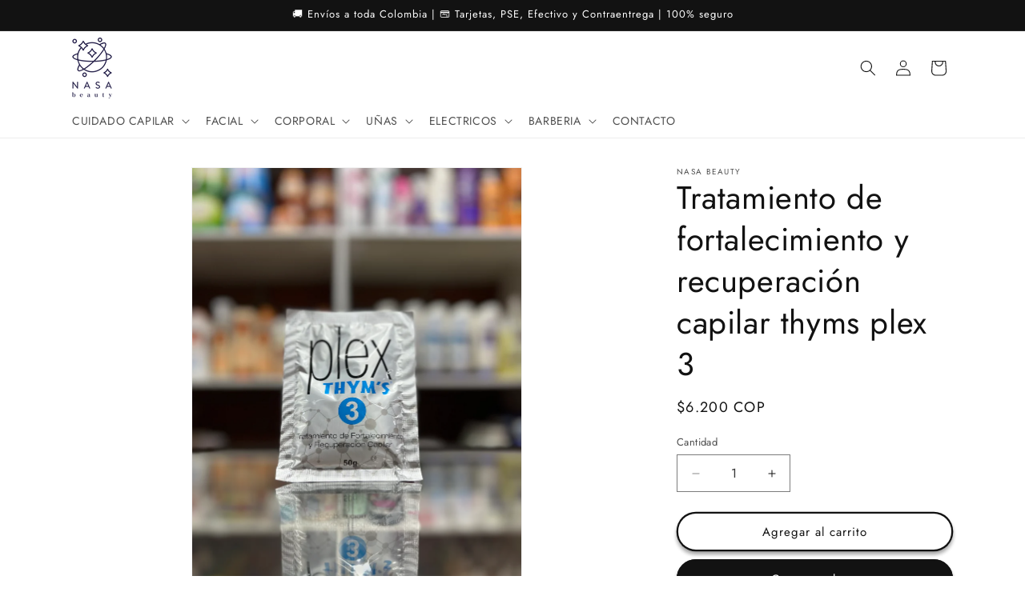

--- FILE ---
content_type: text/html; charset=utf-8
request_url: https://nasabeautycol.com/products/tratamiento-de-fortalecimiento-y-recuperacion-capilar-thyms-plex-3
body_size: 27179
content:
<!doctype html>
<html class="js" lang="es">
  <head>
    <meta charset="utf-8">
    <meta http-equiv="X-UA-Compatible" content="IE=edge">
    <meta name="viewport" content="width=device-width,initial-scale=1">
    <meta name="theme-color" content="">
    <link rel="canonical" href="https://nasabeautycol.com/products/tratamiento-de-fortalecimiento-y-recuperacion-capilar-thyms-plex-3"><link rel="icon" type="image/png" href="//nasabeautycol.com/cdn/shop/files/NASA_LOGO_REDONDO_1080x1080_3e2c25e2-1021-42fd-8137-e37eb6921e92.png?crop=center&height=32&v=1676497038&width=32"><link rel="preconnect" href="https://fonts.shopifycdn.com" crossorigin><title>
      Tratamiento de fortalecimiento y recuperación capilar thyms plex 3
 &ndash; nasa beauty</title>

    
      <meta name="description" content="es un tratamiento de fortalecimiento y recuperación capilar. Ayuda a revitalizar el cabello desde el interior. Con el uso del 1-2 Veces por semana recupere el acondicionamiento del cabello perdido en procesos decoloración y coloración logrando mayor densidad capilar. Mejora la duración del tinturado, la peina y el bril">
    

    

<meta property="og:site_name" content="nasa beauty">
<meta property="og:url" content="https://nasabeautycol.com/products/tratamiento-de-fortalecimiento-y-recuperacion-capilar-thyms-plex-3">
<meta property="og:title" content="Tratamiento de fortalecimiento y recuperación capilar thyms plex 3">
<meta property="og:type" content="product">
<meta property="og:description" content="es un tratamiento de fortalecimiento y recuperación capilar. Ayuda a revitalizar el cabello desde el interior. Con el uso del 1-2 Veces por semana recupere el acondicionamiento del cabello perdido en procesos decoloración y coloración logrando mayor densidad capilar. Mejora la duración del tinturado, la peina y el bril"><meta property="og:image" content="http://nasabeautycol.com/cdn/shop/files/F6427AB8-C017-4783-BCB4-CA23874B44BA.jpg?v=1722446821">
  <meta property="og:image:secure_url" content="https://nasabeautycol.com/cdn/shop/files/F6427AB8-C017-4783-BCB4-CA23874B44BA.jpg?v=1722446821">
  <meta property="og:image:width" content="3024">
  <meta property="og:image:height" content="4032"><meta property="og:price:amount" content="6,200">
  <meta property="og:price:currency" content="COP"><meta name="twitter:card" content="summary_large_image">
<meta name="twitter:title" content="Tratamiento de fortalecimiento y recuperación capilar thyms plex 3">
<meta name="twitter:description" content="es un tratamiento de fortalecimiento y recuperación capilar. Ayuda a revitalizar el cabello desde el interior. Con el uso del 1-2 Veces por semana recupere el acondicionamiento del cabello perdido en procesos decoloración y coloración logrando mayor densidad capilar. Mejora la duración del tinturado, la peina y el bril">


    <script src="//nasabeautycol.com/cdn/shop/t/10/assets/constants.js?v=132983761750457495441767582028" defer="defer"></script>
    <script src="//nasabeautycol.com/cdn/shop/t/10/assets/pubsub.js?v=25310214064522200911767582029" defer="defer"></script>
    <script src="//nasabeautycol.com/cdn/shop/t/10/assets/global.js?v=7301445359237545521767582028" defer="defer"></script>
    <script src="//nasabeautycol.com/cdn/shop/t/10/assets/details-disclosure.js?v=13653116266235556501767582028" defer="defer"></script>
    <script src="//nasabeautycol.com/cdn/shop/t/10/assets/details-modal.js?v=25581673532751508451767582028" defer="defer"></script>
    <script src="//nasabeautycol.com/cdn/shop/t/10/assets/search-form.js?v=133129549252120666541767582029" defer="defer"></script><script src="//nasabeautycol.com/cdn/shop/t/10/assets/animations.js?v=88693664871331136111767582027" defer="defer"></script><script>window.performance && window.performance.mark && window.performance.mark('shopify.content_for_header.start');</script><meta id="shopify-digital-wallet" name="shopify-digital-wallet" content="/70844842305/digital_wallets/dialog">
<link rel="alternate" type="application/json+oembed" href="https://nasabeautycol.com/products/tratamiento-de-fortalecimiento-y-recuperacion-capilar-thyms-plex-3.oembed">
<script async="async" src="/checkouts/internal/preloads.js?locale=es-CO"></script>
<script id="shopify-features" type="application/json">{"accessToken":"83e4c696726ce0416b23d4ce8233df21","betas":["rich-media-storefront-analytics"],"domain":"nasabeautycol.com","predictiveSearch":true,"shopId":70844842305,"locale":"es"}</script>
<script>var Shopify = Shopify || {};
Shopify.shop = "nasa-beauty.myshopify.com";
Shopify.locale = "es";
Shopify.currency = {"active":"COP","rate":"1.0"};
Shopify.country = "CO";
Shopify.theme = {"name":"Copia actualizada de Copia actualizada de Copia...","id":183294329153,"schema_name":"Dawn","schema_version":"15.4.1","theme_store_id":887,"role":"main"};
Shopify.theme.handle = "null";
Shopify.theme.style = {"id":null,"handle":null};
Shopify.cdnHost = "nasabeautycol.com/cdn";
Shopify.routes = Shopify.routes || {};
Shopify.routes.root = "/";</script>
<script type="module">!function(o){(o.Shopify=o.Shopify||{}).modules=!0}(window);</script>
<script>!function(o){function n(){var o=[];function n(){o.push(Array.prototype.slice.apply(arguments))}return n.q=o,n}var t=o.Shopify=o.Shopify||{};t.loadFeatures=n(),t.autoloadFeatures=n()}(window);</script>
<script id="shop-js-analytics" type="application/json">{"pageType":"product"}</script>
<script defer="defer" async type="module" src="//nasabeautycol.com/cdn/shopifycloud/shop-js/modules/v2/client.init-shop-cart-sync_2Gr3Q33f.es.esm.js"></script>
<script defer="defer" async type="module" src="//nasabeautycol.com/cdn/shopifycloud/shop-js/modules/v2/chunk.common_noJfOIa7.esm.js"></script>
<script defer="defer" async type="module" src="//nasabeautycol.com/cdn/shopifycloud/shop-js/modules/v2/chunk.modal_Deo2FJQo.esm.js"></script>
<script type="module">
  await import("//nasabeautycol.com/cdn/shopifycloud/shop-js/modules/v2/client.init-shop-cart-sync_2Gr3Q33f.es.esm.js");
await import("//nasabeautycol.com/cdn/shopifycloud/shop-js/modules/v2/chunk.common_noJfOIa7.esm.js");
await import("//nasabeautycol.com/cdn/shopifycloud/shop-js/modules/v2/chunk.modal_Deo2FJQo.esm.js");

  window.Shopify.SignInWithShop?.initShopCartSync?.({"fedCMEnabled":true,"windoidEnabled":true});

</script>
<script>(function() {
  var isLoaded = false;
  function asyncLoad() {
    if (isLoaded) return;
    isLoaded = true;
    var urls = ["https:\/\/dropify.dropi.co\/js\/checkout.js?shop=nasa-beauty.myshopify.com"];
    for (var i = 0; i < urls.length; i++) {
      var s = document.createElement('script');
      s.type = 'text/javascript';
      s.async = true;
      s.src = urls[i];
      var x = document.getElementsByTagName('script')[0];
      x.parentNode.insertBefore(s, x);
    }
  };
  if(window.attachEvent) {
    window.attachEvent('onload', asyncLoad);
  } else {
    window.addEventListener('load', asyncLoad, false);
  }
})();</script>
<script id="__st">var __st={"a":70844842305,"offset":-18000,"reqid":"14f846e5-7544-4e90-873a-b6d54234f21f-1769280701","pageurl":"nasabeautycol.com\/products\/tratamiento-de-fortalecimiento-y-recuperacion-capilar-thyms-plex-3","u":"5810df72f38b","p":"product","rtyp":"product","rid":9659243659585};</script>
<script>window.ShopifyPaypalV4VisibilityTracking = true;</script>
<script id="captcha-bootstrap">!function(){'use strict';const t='contact',e='account',n='new_comment',o=[[t,t],['blogs',n],['comments',n],[t,'customer']],c=[[e,'customer_login'],[e,'guest_login'],[e,'recover_customer_password'],[e,'create_customer']],r=t=>t.map((([t,e])=>`form[action*='/${t}']:not([data-nocaptcha='true']) input[name='form_type'][value='${e}']`)).join(','),a=t=>()=>t?[...document.querySelectorAll(t)].map((t=>t.form)):[];function s(){const t=[...o],e=r(t);return a(e)}const i='password',u='form_key',d=['recaptcha-v3-token','g-recaptcha-response','h-captcha-response',i],f=()=>{try{return window.sessionStorage}catch{return}},m='__shopify_v',_=t=>t.elements[u];function p(t,e,n=!1){try{const o=window.sessionStorage,c=JSON.parse(o.getItem(e)),{data:r}=function(t){const{data:e,action:n}=t;return t[m]||n?{data:e,action:n}:{data:t,action:n}}(c);for(const[e,n]of Object.entries(r))t.elements[e]&&(t.elements[e].value=n);n&&o.removeItem(e)}catch(o){console.error('form repopulation failed',{error:o})}}const l='form_type',E='cptcha';function T(t){t.dataset[E]=!0}const w=window,h=w.document,L='Shopify',v='ce_forms',y='captcha';let A=!1;((t,e)=>{const n=(g='f06e6c50-85a8-45c8-87d0-21a2b65856fe',I='https://cdn.shopify.com/shopifycloud/storefront-forms-hcaptcha/ce_storefront_forms_captcha_hcaptcha.v1.5.2.iife.js',D={infoText:'Protegido por hCaptcha',privacyText:'Privacidad',termsText:'Términos'},(t,e,n)=>{const o=w[L][v],c=o.bindForm;if(c)return c(t,g,e,D).then(n);var r;o.q.push([[t,g,e,D],n]),r=I,A||(h.body.append(Object.assign(h.createElement('script'),{id:'captcha-provider',async:!0,src:r})),A=!0)});var g,I,D;w[L]=w[L]||{},w[L][v]=w[L][v]||{},w[L][v].q=[],w[L][y]=w[L][y]||{},w[L][y].protect=function(t,e){n(t,void 0,e),T(t)},Object.freeze(w[L][y]),function(t,e,n,w,h,L){const[v,y,A,g]=function(t,e,n){const i=e?o:[],u=t?c:[],d=[...i,...u],f=r(d),m=r(i),_=r(d.filter((([t,e])=>n.includes(e))));return[a(f),a(m),a(_),s()]}(w,h,L),I=t=>{const e=t.target;return e instanceof HTMLFormElement?e:e&&e.form},D=t=>v().includes(t);t.addEventListener('submit',(t=>{const e=I(t);if(!e)return;const n=D(e)&&!e.dataset.hcaptchaBound&&!e.dataset.recaptchaBound,o=_(e),c=g().includes(e)&&(!o||!o.value);(n||c)&&t.preventDefault(),c&&!n&&(function(t){try{if(!f())return;!function(t){const e=f();if(!e)return;const n=_(t);if(!n)return;const o=n.value;o&&e.removeItem(o)}(t);const e=Array.from(Array(32),(()=>Math.random().toString(36)[2])).join('');!function(t,e){_(t)||t.append(Object.assign(document.createElement('input'),{type:'hidden',name:u})),t.elements[u].value=e}(t,e),function(t,e){const n=f();if(!n)return;const o=[...t.querySelectorAll(`input[type='${i}']`)].map((({name:t})=>t)),c=[...d,...o],r={};for(const[a,s]of new FormData(t).entries())c.includes(a)||(r[a]=s);n.setItem(e,JSON.stringify({[m]:1,action:t.action,data:r}))}(t,e)}catch(e){console.error('failed to persist form',e)}}(e),e.submit())}));const S=(t,e)=>{t&&!t.dataset[E]&&(n(t,e.some((e=>e===t))),T(t))};for(const o of['focusin','change'])t.addEventListener(o,(t=>{const e=I(t);D(e)&&S(e,y())}));const B=e.get('form_key'),M=e.get(l),P=B&&M;t.addEventListener('DOMContentLoaded',(()=>{const t=y();if(P)for(const e of t)e.elements[l].value===M&&p(e,B);[...new Set([...A(),...v().filter((t=>'true'===t.dataset.shopifyCaptcha))])].forEach((e=>S(e,t)))}))}(h,new URLSearchParams(w.location.search),n,t,e,['guest_login'])})(!0,!0)}();</script>
<script integrity="sha256-4kQ18oKyAcykRKYeNunJcIwy7WH5gtpwJnB7kiuLZ1E=" data-source-attribution="shopify.loadfeatures" defer="defer" src="//nasabeautycol.com/cdn/shopifycloud/storefront/assets/storefront/load_feature-a0a9edcb.js" crossorigin="anonymous"></script>
<script data-source-attribution="shopify.dynamic_checkout.dynamic.init">var Shopify=Shopify||{};Shopify.PaymentButton=Shopify.PaymentButton||{isStorefrontPortableWallets:!0,init:function(){window.Shopify.PaymentButton.init=function(){};var t=document.createElement("script");t.src="https://nasabeautycol.com/cdn/shopifycloud/portable-wallets/latest/portable-wallets.es.js",t.type="module",document.head.appendChild(t)}};
</script>
<script data-source-attribution="shopify.dynamic_checkout.buyer_consent">
  function portableWalletsHideBuyerConsent(e){var t=document.getElementById("shopify-buyer-consent"),n=document.getElementById("shopify-subscription-policy-button");t&&n&&(t.classList.add("hidden"),t.setAttribute("aria-hidden","true"),n.removeEventListener("click",e))}function portableWalletsShowBuyerConsent(e){var t=document.getElementById("shopify-buyer-consent"),n=document.getElementById("shopify-subscription-policy-button");t&&n&&(t.classList.remove("hidden"),t.removeAttribute("aria-hidden"),n.addEventListener("click",e))}window.Shopify?.PaymentButton&&(window.Shopify.PaymentButton.hideBuyerConsent=portableWalletsHideBuyerConsent,window.Shopify.PaymentButton.showBuyerConsent=portableWalletsShowBuyerConsent);
</script>
<script>
  function portableWalletsCleanup(e){e&&e.src&&console.error("Failed to load portable wallets script "+e.src);var t=document.querySelectorAll("shopify-accelerated-checkout .shopify-payment-button__skeleton, shopify-accelerated-checkout-cart .wallet-cart-button__skeleton"),e=document.getElementById("shopify-buyer-consent");for(let e=0;e<t.length;e++)t[e].remove();e&&e.remove()}function portableWalletsNotLoadedAsModule(e){e instanceof ErrorEvent&&"string"==typeof e.message&&e.message.includes("import.meta")&&"string"==typeof e.filename&&e.filename.includes("portable-wallets")&&(window.removeEventListener("error",portableWalletsNotLoadedAsModule),window.Shopify.PaymentButton.failedToLoad=e,"loading"===document.readyState?document.addEventListener("DOMContentLoaded",window.Shopify.PaymentButton.init):window.Shopify.PaymentButton.init())}window.addEventListener("error",portableWalletsNotLoadedAsModule);
</script>

<script type="module" src="https://nasabeautycol.com/cdn/shopifycloud/portable-wallets/latest/portable-wallets.es.js" onError="portableWalletsCleanup(this)" crossorigin="anonymous"></script>
<script nomodule>
  document.addEventListener("DOMContentLoaded", portableWalletsCleanup);
</script>

<link id="shopify-accelerated-checkout-styles" rel="stylesheet" media="screen" href="https://nasabeautycol.com/cdn/shopifycloud/portable-wallets/latest/accelerated-checkout-backwards-compat.css" crossorigin="anonymous">
<style id="shopify-accelerated-checkout-cart">
        #shopify-buyer-consent {
  margin-top: 1em;
  display: inline-block;
  width: 100%;
}

#shopify-buyer-consent.hidden {
  display: none;
}

#shopify-subscription-policy-button {
  background: none;
  border: none;
  padding: 0;
  text-decoration: underline;
  font-size: inherit;
  cursor: pointer;
}

#shopify-subscription-policy-button::before {
  box-shadow: none;
}

      </style>
<script id="sections-script" data-sections="header" defer="defer" src="//nasabeautycol.com/cdn/shop/t/10/compiled_assets/scripts.js?v=734"></script>
<script>window.performance && window.performance.mark && window.performance.mark('shopify.content_for_header.end');</script>


    <style data-shopify>
      @font-face {
  font-family: Jost;
  font-weight: 400;
  font-style: normal;
  font-display: swap;
  src: url("//nasabeautycol.com/cdn/fonts/jost/jost_n4.d47a1b6347ce4a4c9f437608011273009d91f2b7.woff2") format("woff2"),
       url("//nasabeautycol.com/cdn/fonts/jost/jost_n4.791c46290e672b3f85c3d1c651ef2efa3819eadd.woff") format("woff");
}

      @font-face {
  font-family: Jost;
  font-weight: 700;
  font-style: normal;
  font-display: swap;
  src: url("//nasabeautycol.com/cdn/fonts/jost/jost_n7.921dc18c13fa0b0c94c5e2517ffe06139c3615a3.woff2") format("woff2"),
       url("//nasabeautycol.com/cdn/fonts/jost/jost_n7.cbfc16c98c1e195f46c536e775e4e959c5f2f22b.woff") format("woff");
}

      @font-face {
  font-family: Jost;
  font-weight: 400;
  font-style: italic;
  font-display: swap;
  src: url("//nasabeautycol.com/cdn/fonts/jost/jost_i4.b690098389649750ada222b9763d55796c5283a5.woff2") format("woff2"),
       url("//nasabeautycol.com/cdn/fonts/jost/jost_i4.fd766415a47e50b9e391ae7ec04e2ae25e7e28b0.woff") format("woff");
}

      @font-face {
  font-family: Jost;
  font-weight: 700;
  font-style: italic;
  font-display: swap;
  src: url("//nasabeautycol.com/cdn/fonts/jost/jost_i7.d8201b854e41e19d7ed9b1a31fe4fe71deea6d3f.woff2") format("woff2"),
       url("//nasabeautycol.com/cdn/fonts/jost/jost_i7.eae515c34e26b6c853efddc3fc0c552e0de63757.woff") format("woff");
}

      @font-face {
  font-family: Jost;
  font-weight: 400;
  font-style: normal;
  font-display: swap;
  src: url("//nasabeautycol.com/cdn/fonts/jost/jost_n4.d47a1b6347ce4a4c9f437608011273009d91f2b7.woff2") format("woff2"),
       url("//nasabeautycol.com/cdn/fonts/jost/jost_n4.791c46290e672b3f85c3d1c651ef2efa3819eadd.woff") format("woff");
}


      
        :root,
        .color-scheme-1 {
          --color-background: 255,255,255;
        
          --gradient-background: #ffffff;
        

        

        --color-foreground: 18,18,18;
        --color-background-contrast: 191,191,191;
        --color-shadow: 18,18,18;
        --color-button: 18,18,18;
        --color-button-text: 255,255,255;
        --color-secondary-button: 255,255,255;
        --color-secondary-button-text: 18,18,18;
        --color-link: 18,18,18;
        --color-badge-foreground: 18,18,18;
        --color-badge-background: 255,255,255;
        --color-badge-border: 18,18,18;
        --payment-terms-background-color: rgb(255 255 255);
      }
      
        
        .color-scheme-2 {
          --color-background: 243,243,243;
        
          --gradient-background: #f3f3f3;
        

        

        --color-foreground: 18,18,18;
        --color-background-contrast: 179,179,179;
        --color-shadow: 18,18,18;
        --color-button: 18,18,18;
        --color-button-text: 243,243,243;
        --color-secondary-button: 243,243,243;
        --color-secondary-button-text: 18,18,18;
        --color-link: 18,18,18;
        --color-badge-foreground: 18,18,18;
        --color-badge-background: 243,243,243;
        --color-badge-border: 18,18,18;
        --payment-terms-background-color: rgb(243 243 243);
      }
      
        
        .color-scheme-3 {
          --color-background: 36,40,51;
        
          --gradient-background: #242833;
        

        

        --color-foreground: 255,255,255;
        --color-background-contrast: 47,52,66;
        --color-shadow: 18,18,18;
        --color-button: 255,255,255;
        --color-button-text: 0,0,0;
        --color-secondary-button: 36,40,51;
        --color-secondary-button-text: 255,255,255;
        --color-link: 255,255,255;
        --color-badge-foreground: 255,255,255;
        --color-badge-background: 36,40,51;
        --color-badge-border: 255,255,255;
        --payment-terms-background-color: rgb(36 40 51);
      }
      
        
        .color-scheme-4 {
          --color-background: 18,18,18;
        
          --gradient-background: #121212;
        

        

        --color-foreground: 255,255,255;
        --color-background-contrast: 146,146,146;
        --color-shadow: 18,18,18;
        --color-button: 255,255,255;
        --color-button-text: 18,18,18;
        --color-secondary-button: 18,18,18;
        --color-secondary-button-text: 255,255,255;
        --color-link: 255,255,255;
        --color-badge-foreground: 255,255,255;
        --color-badge-background: 18,18,18;
        --color-badge-border: 255,255,255;
        --payment-terms-background-color: rgb(18 18 18);
      }
      
        
        .color-scheme-5 {
          --color-background: 51,79,180;
        
          --gradient-background: #334fb4;
        

        

        --color-foreground: 255,255,255;
        --color-background-contrast: 23,35,81;
        --color-shadow: 18,18,18;
        --color-button: 255,255,255;
        --color-button-text: 51,79,180;
        --color-secondary-button: 51,79,180;
        --color-secondary-button-text: 255,255,255;
        --color-link: 255,255,255;
        --color-badge-foreground: 255,255,255;
        --color-badge-background: 51,79,180;
        --color-badge-border: 255,255,255;
        --payment-terms-background-color: rgb(51 79 180);
      }
      

      body, .color-scheme-1, .color-scheme-2, .color-scheme-3, .color-scheme-4, .color-scheme-5 {
        color: rgba(var(--color-foreground), 0.75);
        background-color: rgb(var(--color-background));
      }

      :root {
        --font-body-family: Jost, sans-serif;
        --font-body-style: normal;
        --font-body-weight: 400;
        --font-body-weight-bold: 700;

        --font-heading-family: Jost, sans-serif;
        --font-heading-style: normal;
        --font-heading-weight: 400;

        --font-body-scale: 1.0;
        --font-heading-scale: 1.0;

        --media-padding: px;
        --media-border-opacity: 0.05;
        --media-border-width: 1px;
        --media-radius: 0px;
        --media-shadow-opacity: 0.0;
        --media-shadow-horizontal-offset: 0px;
        --media-shadow-vertical-offset: 4px;
        --media-shadow-blur-radius: 5px;
        --media-shadow-visible: 0;

        --page-width: 120rem;
        --page-width-margin: 0rem;

        --product-card-image-padding: 0.0rem;
        --product-card-corner-radius: 0.0rem;
        --product-card-text-alignment: left;
        --product-card-border-width: 0.0rem;
        --product-card-border-opacity: 0.1;
        --product-card-shadow-opacity: 0.0;
        --product-card-shadow-visible: 0;
        --product-card-shadow-horizontal-offset: 0.0rem;
        --product-card-shadow-vertical-offset: 0.4rem;
        --product-card-shadow-blur-radius: 0.5rem;

        --collection-card-image-padding: 0.0rem;
        --collection-card-corner-radius: 0.0rem;
        --collection-card-text-alignment: left;
        --collection-card-border-width: 0.0rem;
        --collection-card-border-opacity: 0.1;
        --collection-card-shadow-opacity: 0.0;
        --collection-card-shadow-visible: 0;
        --collection-card-shadow-horizontal-offset: 0.0rem;
        --collection-card-shadow-vertical-offset: 0.4rem;
        --collection-card-shadow-blur-radius: 0.5rem;

        --blog-card-image-padding: 0.0rem;
        --blog-card-corner-radius: 0.0rem;
        --blog-card-text-alignment: left;
        --blog-card-border-width: 0.0rem;
        --blog-card-border-opacity: 0.1;
        --blog-card-shadow-opacity: 0.0;
        --blog-card-shadow-visible: 0;
        --blog-card-shadow-horizontal-offset: 0.0rem;
        --blog-card-shadow-vertical-offset: 0.4rem;
        --blog-card-shadow-blur-radius: 0.5rem;

        --badge-corner-radius: 4.0rem;

        --popup-border-width: 1px;
        --popup-border-opacity: 0.1;
        --popup-corner-radius: 0px;
        --popup-shadow-opacity: 0.0;
        --popup-shadow-horizontal-offset: 0px;
        --popup-shadow-vertical-offset: 4px;
        --popup-shadow-blur-radius: 5px;

        --drawer-border-width: 1px;
        --drawer-border-opacity: 0.1;
        --drawer-shadow-opacity: 0.0;
        --drawer-shadow-horizontal-offset: 0px;
        --drawer-shadow-vertical-offset: 4px;
        --drawer-shadow-blur-radius: 5px;

        --spacing-sections-desktop: 0px;
        --spacing-sections-mobile: 0px;

        --grid-desktop-vertical-spacing: 8px;
        --grid-desktop-horizontal-spacing: 8px;
        --grid-mobile-vertical-spacing: 4px;
        --grid-mobile-horizontal-spacing: 4px;

        --text-boxes-border-opacity: 0.1;
        --text-boxes-border-width: 9px;
        --text-boxes-radius: 0px;
        --text-boxes-shadow-opacity: 0.0;
        --text-boxes-shadow-visible: 0;
        --text-boxes-shadow-horizontal-offset: 0px;
        --text-boxes-shadow-vertical-offset: 4px;
        --text-boxes-shadow-blur-radius: 5px;

        --buttons-radius: 30px;
        --buttons-radius-outset: 32px;
        --buttons-border-width: 2px;
        --buttons-border-opacity: 1.0;
        --buttons-shadow-opacity: 0.4;
        --buttons-shadow-visible: 1;
        --buttons-shadow-horizontal-offset: 0px;
        --buttons-shadow-vertical-offset: 4px;
        --buttons-shadow-blur-radius: 5px;
        --buttons-border-offset: 0.3px;

        --inputs-radius: 0px;
        --inputs-border-width: 1px;
        --inputs-border-opacity: 0.55;
        --inputs-shadow-opacity: 0.0;
        --inputs-shadow-horizontal-offset: 0px;
        --inputs-margin-offset: 0px;
        --inputs-shadow-vertical-offset: 0px;
        --inputs-shadow-blur-radius: 5px;
        --inputs-radius-outset: 0px;

        --variant-pills-radius: 40px;
        --variant-pills-border-width: 1px;
        --variant-pills-border-opacity: 0.55;
        --variant-pills-shadow-opacity: 0.0;
        --variant-pills-shadow-horizontal-offset: 0px;
        --variant-pills-shadow-vertical-offset: 4px;
        --variant-pills-shadow-blur-radius: 5px;
      }

      *,
      *::before,
      *::after {
        box-sizing: inherit;
      }

      html {
        box-sizing: border-box;
        font-size: calc(var(--font-body-scale) * 62.5%);
        height: 100%;
      }

      body {
        display: grid;
        grid-template-rows: auto auto 1fr auto;
        grid-template-columns: 100%;
        min-height: 100%;
        margin: 0;
        font-size: 1.5rem;
        letter-spacing: 0.06rem;
        line-height: calc(1 + 0.8 / var(--font-body-scale));
        font-family: var(--font-body-family);
        font-style: var(--font-body-style);
        font-weight: var(--font-body-weight);
      }

      @media screen and (min-width: 750px) {
        body {
          font-size: 1.6rem;
        }
      }
    </style>

    <link href="//nasabeautycol.com/cdn/shop/t/10/assets/base.css?v=159841507637079171801767582027" rel="stylesheet" type="text/css" media="all" />
    <link rel="stylesheet" href="//nasabeautycol.com/cdn/shop/t/10/assets/component-cart-items.css?v=13033300910818915211767582027" media="print" onload="this.media='all'"><link href="//nasabeautycol.com/cdn/shop/t/10/assets/component-cart-drawer.css?v=39223250576183958541767582027" rel="stylesheet" type="text/css" media="all" />
      <link href="//nasabeautycol.com/cdn/shop/t/10/assets/component-cart.css?v=164708765130180853531767582027" rel="stylesheet" type="text/css" media="all" />
      <link href="//nasabeautycol.com/cdn/shop/t/10/assets/component-totals.css?v=15906652033866631521767582028" rel="stylesheet" type="text/css" media="all" />
      <link href="//nasabeautycol.com/cdn/shop/t/10/assets/component-price.css?v=47596247576480123001767582027" rel="stylesheet" type="text/css" media="all" />
      <link href="//nasabeautycol.com/cdn/shop/t/10/assets/component-discounts.css?v=152760482443307489271767582027" rel="stylesheet" type="text/css" media="all" />

      <link rel="preload" as="font" href="//nasabeautycol.com/cdn/fonts/jost/jost_n4.d47a1b6347ce4a4c9f437608011273009d91f2b7.woff2" type="font/woff2" crossorigin>
      

      <link rel="preload" as="font" href="//nasabeautycol.com/cdn/fonts/jost/jost_n4.d47a1b6347ce4a4c9f437608011273009d91f2b7.woff2" type="font/woff2" crossorigin>
      
<link
        rel="stylesheet"
        href="//nasabeautycol.com/cdn/shop/t/10/assets/component-predictive-search.css?v=118923337488134913561767582027"
        media="print"
        onload="this.media='all'"
      ><script>
      if (Shopify.designMode) {
        document.documentElement.classList.add('shopify-design-mode');
      }
    </script>
  <link href="https://monorail-edge.shopifysvc.com" rel="dns-prefetch">
<script>(function(){if ("sendBeacon" in navigator && "performance" in window) {try {var session_token_from_headers = performance.getEntriesByType('navigation')[0].serverTiming.find(x => x.name == '_s').description;} catch {var session_token_from_headers = undefined;}var session_cookie_matches = document.cookie.match(/_shopify_s=([^;]*)/);var session_token_from_cookie = session_cookie_matches && session_cookie_matches.length === 2 ? session_cookie_matches[1] : "";var session_token = session_token_from_headers || session_token_from_cookie || "";function handle_abandonment_event(e) {var entries = performance.getEntries().filter(function(entry) {return /monorail-edge.shopifysvc.com/.test(entry.name);});if (!window.abandonment_tracked && entries.length === 0) {window.abandonment_tracked = true;var currentMs = Date.now();var navigation_start = performance.timing.navigationStart;var payload = {shop_id: 70844842305,url: window.location.href,navigation_start,duration: currentMs - navigation_start,session_token,page_type: "product"};window.navigator.sendBeacon("https://monorail-edge.shopifysvc.com/v1/produce", JSON.stringify({schema_id: "online_store_buyer_site_abandonment/1.1",payload: payload,metadata: {event_created_at_ms: currentMs,event_sent_at_ms: currentMs}}));}}window.addEventListener('pagehide', handle_abandonment_event);}}());</script>
<script id="web-pixels-manager-setup">(function e(e,d,r,n,o){if(void 0===o&&(o={}),!Boolean(null===(a=null===(i=window.Shopify)||void 0===i?void 0:i.analytics)||void 0===a?void 0:a.replayQueue)){var i,a;window.Shopify=window.Shopify||{};var t=window.Shopify;t.analytics=t.analytics||{};var s=t.analytics;s.replayQueue=[],s.publish=function(e,d,r){return s.replayQueue.push([e,d,r]),!0};try{self.performance.mark("wpm:start")}catch(e){}var l=function(){var e={modern:/Edge?\/(1{2}[4-9]|1[2-9]\d|[2-9]\d{2}|\d{4,})\.\d+(\.\d+|)|Firefox\/(1{2}[4-9]|1[2-9]\d|[2-9]\d{2}|\d{4,})\.\d+(\.\d+|)|Chrom(ium|e)\/(9{2}|\d{3,})\.\d+(\.\d+|)|(Maci|X1{2}).+ Version\/(15\.\d+|(1[6-9]|[2-9]\d|\d{3,})\.\d+)([,.]\d+|)( \(\w+\)|)( Mobile\/\w+|) Safari\/|Chrome.+OPR\/(9{2}|\d{3,})\.\d+\.\d+|(CPU[ +]OS|iPhone[ +]OS|CPU[ +]iPhone|CPU IPhone OS|CPU iPad OS)[ +]+(15[._]\d+|(1[6-9]|[2-9]\d|\d{3,})[._]\d+)([._]\d+|)|Android:?[ /-](13[3-9]|1[4-9]\d|[2-9]\d{2}|\d{4,})(\.\d+|)(\.\d+|)|Android.+Firefox\/(13[5-9]|1[4-9]\d|[2-9]\d{2}|\d{4,})\.\d+(\.\d+|)|Android.+Chrom(ium|e)\/(13[3-9]|1[4-9]\d|[2-9]\d{2}|\d{4,})\.\d+(\.\d+|)|SamsungBrowser\/([2-9]\d|\d{3,})\.\d+/,legacy:/Edge?\/(1[6-9]|[2-9]\d|\d{3,})\.\d+(\.\d+|)|Firefox\/(5[4-9]|[6-9]\d|\d{3,})\.\d+(\.\d+|)|Chrom(ium|e)\/(5[1-9]|[6-9]\d|\d{3,})\.\d+(\.\d+|)([\d.]+$|.*Safari\/(?![\d.]+ Edge\/[\d.]+$))|(Maci|X1{2}).+ Version\/(10\.\d+|(1[1-9]|[2-9]\d|\d{3,})\.\d+)([,.]\d+|)( \(\w+\)|)( Mobile\/\w+|) Safari\/|Chrome.+OPR\/(3[89]|[4-9]\d|\d{3,})\.\d+\.\d+|(CPU[ +]OS|iPhone[ +]OS|CPU[ +]iPhone|CPU IPhone OS|CPU iPad OS)[ +]+(10[._]\d+|(1[1-9]|[2-9]\d|\d{3,})[._]\d+)([._]\d+|)|Android:?[ /-](13[3-9]|1[4-9]\d|[2-9]\d{2}|\d{4,})(\.\d+|)(\.\d+|)|Mobile Safari.+OPR\/([89]\d|\d{3,})\.\d+\.\d+|Android.+Firefox\/(13[5-9]|1[4-9]\d|[2-9]\d{2}|\d{4,})\.\d+(\.\d+|)|Android.+Chrom(ium|e)\/(13[3-9]|1[4-9]\d|[2-9]\d{2}|\d{4,})\.\d+(\.\d+|)|Android.+(UC? ?Browser|UCWEB|U3)[ /]?(15\.([5-9]|\d{2,})|(1[6-9]|[2-9]\d|\d{3,})\.\d+)\.\d+|SamsungBrowser\/(5\.\d+|([6-9]|\d{2,})\.\d+)|Android.+MQ{2}Browser\/(14(\.(9|\d{2,})|)|(1[5-9]|[2-9]\d|\d{3,})(\.\d+|))(\.\d+|)|K[Aa][Ii]OS\/(3\.\d+|([4-9]|\d{2,})\.\d+)(\.\d+|)/},d=e.modern,r=e.legacy,n=navigator.userAgent;return n.match(d)?"modern":n.match(r)?"legacy":"unknown"}(),u="modern"===l?"modern":"legacy",c=(null!=n?n:{modern:"",legacy:""})[u],f=function(e){return[e.baseUrl,"/wpm","/b",e.hashVersion,"modern"===e.buildTarget?"m":"l",".js"].join("")}({baseUrl:d,hashVersion:r,buildTarget:u}),m=function(e){var d=e.version,r=e.bundleTarget,n=e.surface,o=e.pageUrl,i=e.monorailEndpoint;return{emit:function(e){var a=e.status,t=e.errorMsg,s=(new Date).getTime(),l=JSON.stringify({metadata:{event_sent_at_ms:s},events:[{schema_id:"web_pixels_manager_load/3.1",payload:{version:d,bundle_target:r,page_url:o,status:a,surface:n,error_msg:t},metadata:{event_created_at_ms:s}}]});if(!i)return console&&console.warn&&console.warn("[Web Pixels Manager] No Monorail endpoint provided, skipping logging."),!1;try{return self.navigator.sendBeacon.bind(self.navigator)(i,l)}catch(e){}var u=new XMLHttpRequest;try{return u.open("POST",i,!0),u.setRequestHeader("Content-Type","text/plain"),u.send(l),!0}catch(e){return console&&console.warn&&console.warn("[Web Pixels Manager] Got an unhandled error while logging to Monorail."),!1}}}}({version:r,bundleTarget:l,surface:e.surface,pageUrl:self.location.href,monorailEndpoint:e.monorailEndpoint});try{o.browserTarget=l,function(e){var d=e.src,r=e.async,n=void 0===r||r,o=e.onload,i=e.onerror,a=e.sri,t=e.scriptDataAttributes,s=void 0===t?{}:t,l=document.createElement("script"),u=document.querySelector("head"),c=document.querySelector("body");if(l.async=n,l.src=d,a&&(l.integrity=a,l.crossOrigin="anonymous"),s)for(var f in s)if(Object.prototype.hasOwnProperty.call(s,f))try{l.dataset[f]=s[f]}catch(e){}if(o&&l.addEventListener("load",o),i&&l.addEventListener("error",i),u)u.appendChild(l);else{if(!c)throw new Error("Did not find a head or body element to append the script");c.appendChild(l)}}({src:f,async:!0,onload:function(){if(!function(){var e,d;return Boolean(null===(d=null===(e=window.Shopify)||void 0===e?void 0:e.analytics)||void 0===d?void 0:d.initialized)}()){var d=window.webPixelsManager.init(e)||void 0;if(d){var r=window.Shopify.analytics;r.replayQueue.forEach((function(e){var r=e[0],n=e[1],o=e[2];d.publishCustomEvent(r,n,o)})),r.replayQueue=[],r.publish=d.publishCustomEvent,r.visitor=d.visitor,r.initialized=!0}}},onerror:function(){return m.emit({status:"failed",errorMsg:"".concat(f," has failed to load")})},sri:function(e){var d=/^sha384-[A-Za-z0-9+/=]+$/;return"string"==typeof e&&d.test(e)}(c)?c:"",scriptDataAttributes:o}),m.emit({status:"loading"})}catch(e){m.emit({status:"failed",errorMsg:(null==e?void 0:e.message)||"Unknown error"})}}})({shopId: 70844842305,storefrontBaseUrl: "https://nasabeautycol.com",extensionsBaseUrl: "https://extensions.shopifycdn.com/cdn/shopifycloud/web-pixels-manager",monorailEndpoint: "https://monorail-edge.shopifysvc.com/unstable/produce_batch",surface: "storefront-renderer",enabledBetaFlags: ["2dca8a86"],webPixelsConfigList: [{"id":"1522991425","configuration":"{\"webPixelName\":\"Judge.me\"}","eventPayloadVersion":"v1","runtimeContext":"STRICT","scriptVersion":"34ad157958823915625854214640f0bf","type":"APP","apiClientId":683015,"privacyPurposes":["ANALYTICS"],"dataSharingAdjustments":{"protectedCustomerApprovalScopes":["read_customer_email","read_customer_name","read_customer_personal_data","read_customer_phone"]}},{"id":"366641473","configuration":"{\"pixel_id\":\"1141157600134704\",\"pixel_type\":\"facebook_pixel\",\"metaapp_system_user_token\":\"-\"}","eventPayloadVersion":"v1","runtimeContext":"OPEN","scriptVersion":"ca16bc87fe92b6042fbaa3acc2fbdaa6","type":"APP","apiClientId":2329312,"privacyPurposes":["ANALYTICS","MARKETING","SALE_OF_DATA"],"dataSharingAdjustments":{"protectedCustomerApprovalScopes":["read_customer_address","read_customer_email","read_customer_name","read_customer_personal_data","read_customer_phone"]}},{"id":"shopify-app-pixel","configuration":"{}","eventPayloadVersion":"v1","runtimeContext":"STRICT","scriptVersion":"0450","apiClientId":"shopify-pixel","type":"APP","privacyPurposes":["ANALYTICS","MARKETING"]},{"id":"shopify-custom-pixel","eventPayloadVersion":"v1","runtimeContext":"LAX","scriptVersion":"0450","apiClientId":"shopify-pixel","type":"CUSTOM","privacyPurposes":["ANALYTICS","MARKETING"]}],isMerchantRequest: false,initData: {"shop":{"name":"nasa beauty","paymentSettings":{"currencyCode":"COP"},"myshopifyDomain":"nasa-beauty.myshopify.com","countryCode":"CO","storefrontUrl":"https:\/\/nasabeautycol.com"},"customer":null,"cart":null,"checkout":null,"productVariants":[{"price":{"amount":6200.0,"currencyCode":"COP"},"product":{"title":"Tratamiento de fortalecimiento y recuperación capilar thyms plex 3","vendor":"nasa beauty","id":"9659243659585","untranslatedTitle":"Tratamiento de fortalecimiento y recuperación capilar thyms plex 3","url":"\/products\/tratamiento-de-fortalecimiento-y-recuperacion-capilar-thyms-plex-3","type":""},"id":"49161999319361","image":{"src":"\/\/nasabeautycol.com\/cdn\/shop\/files\/F6427AB8-C017-4783-BCB4-CA23874B44BA.jpg?v=1722446821"},"sku":"","title":"Default Title","untranslatedTitle":"Default Title"}],"purchasingCompany":null},},"https://nasabeautycol.com/cdn","fcfee988w5aeb613cpc8e4bc33m6693e112",{"modern":"","legacy":""},{"shopId":"70844842305","storefrontBaseUrl":"https:\/\/nasabeautycol.com","extensionBaseUrl":"https:\/\/extensions.shopifycdn.com\/cdn\/shopifycloud\/web-pixels-manager","surface":"storefront-renderer","enabledBetaFlags":"[\"2dca8a86\"]","isMerchantRequest":"false","hashVersion":"fcfee988w5aeb613cpc8e4bc33m6693e112","publish":"custom","events":"[[\"page_viewed\",{}],[\"product_viewed\",{\"productVariant\":{\"price\":{\"amount\":6200.0,\"currencyCode\":\"COP\"},\"product\":{\"title\":\"Tratamiento de fortalecimiento y recuperación capilar thyms plex 3\",\"vendor\":\"nasa beauty\",\"id\":\"9659243659585\",\"untranslatedTitle\":\"Tratamiento de fortalecimiento y recuperación capilar thyms plex 3\",\"url\":\"\/products\/tratamiento-de-fortalecimiento-y-recuperacion-capilar-thyms-plex-3\",\"type\":\"\"},\"id\":\"49161999319361\",\"image\":{\"src\":\"\/\/nasabeautycol.com\/cdn\/shop\/files\/F6427AB8-C017-4783-BCB4-CA23874B44BA.jpg?v=1722446821\"},\"sku\":\"\",\"title\":\"Default Title\",\"untranslatedTitle\":\"Default Title\"}}]]"});</script><script>
  window.ShopifyAnalytics = window.ShopifyAnalytics || {};
  window.ShopifyAnalytics.meta = window.ShopifyAnalytics.meta || {};
  window.ShopifyAnalytics.meta.currency = 'COP';
  var meta = {"product":{"id":9659243659585,"gid":"gid:\/\/shopify\/Product\/9659243659585","vendor":"nasa beauty","type":"","handle":"tratamiento-de-fortalecimiento-y-recuperacion-capilar-thyms-plex-3","variants":[{"id":49161999319361,"price":620000,"name":"Tratamiento de fortalecimiento y recuperación capilar thyms plex 3","public_title":null,"sku":""}],"remote":false},"page":{"pageType":"product","resourceType":"product","resourceId":9659243659585,"requestId":"14f846e5-7544-4e90-873a-b6d54234f21f-1769280701"}};
  for (var attr in meta) {
    window.ShopifyAnalytics.meta[attr] = meta[attr];
  }
</script>
<script class="analytics">
  (function () {
    var customDocumentWrite = function(content) {
      var jquery = null;

      if (window.jQuery) {
        jquery = window.jQuery;
      } else if (window.Checkout && window.Checkout.$) {
        jquery = window.Checkout.$;
      }

      if (jquery) {
        jquery('body').append(content);
      }
    };

    var hasLoggedConversion = function(token) {
      if (token) {
        return document.cookie.indexOf('loggedConversion=' + token) !== -1;
      }
      return false;
    }

    var setCookieIfConversion = function(token) {
      if (token) {
        var twoMonthsFromNow = new Date(Date.now());
        twoMonthsFromNow.setMonth(twoMonthsFromNow.getMonth() + 2);

        document.cookie = 'loggedConversion=' + token + '; expires=' + twoMonthsFromNow;
      }
    }

    var trekkie = window.ShopifyAnalytics.lib = window.trekkie = window.trekkie || [];
    if (trekkie.integrations) {
      return;
    }
    trekkie.methods = [
      'identify',
      'page',
      'ready',
      'track',
      'trackForm',
      'trackLink'
    ];
    trekkie.factory = function(method) {
      return function() {
        var args = Array.prototype.slice.call(arguments);
        args.unshift(method);
        trekkie.push(args);
        return trekkie;
      };
    };
    for (var i = 0; i < trekkie.methods.length; i++) {
      var key = trekkie.methods[i];
      trekkie[key] = trekkie.factory(key);
    }
    trekkie.load = function(config) {
      trekkie.config = config || {};
      trekkie.config.initialDocumentCookie = document.cookie;
      var first = document.getElementsByTagName('script')[0];
      var script = document.createElement('script');
      script.type = 'text/javascript';
      script.onerror = function(e) {
        var scriptFallback = document.createElement('script');
        scriptFallback.type = 'text/javascript';
        scriptFallback.onerror = function(error) {
                var Monorail = {
      produce: function produce(monorailDomain, schemaId, payload) {
        var currentMs = new Date().getTime();
        var event = {
          schema_id: schemaId,
          payload: payload,
          metadata: {
            event_created_at_ms: currentMs,
            event_sent_at_ms: currentMs
          }
        };
        return Monorail.sendRequest("https://" + monorailDomain + "/v1/produce", JSON.stringify(event));
      },
      sendRequest: function sendRequest(endpointUrl, payload) {
        // Try the sendBeacon API
        if (window && window.navigator && typeof window.navigator.sendBeacon === 'function' && typeof window.Blob === 'function' && !Monorail.isIos12()) {
          var blobData = new window.Blob([payload], {
            type: 'text/plain'
          });

          if (window.navigator.sendBeacon(endpointUrl, blobData)) {
            return true;
          } // sendBeacon was not successful

        } // XHR beacon

        var xhr = new XMLHttpRequest();

        try {
          xhr.open('POST', endpointUrl);
          xhr.setRequestHeader('Content-Type', 'text/plain');
          xhr.send(payload);
        } catch (e) {
          console.log(e);
        }

        return false;
      },
      isIos12: function isIos12() {
        return window.navigator.userAgent.lastIndexOf('iPhone; CPU iPhone OS 12_') !== -1 || window.navigator.userAgent.lastIndexOf('iPad; CPU OS 12_') !== -1;
      }
    };
    Monorail.produce('monorail-edge.shopifysvc.com',
      'trekkie_storefront_load_errors/1.1',
      {shop_id: 70844842305,
      theme_id: 183294329153,
      app_name: "storefront",
      context_url: window.location.href,
      source_url: "//nasabeautycol.com/cdn/s/trekkie.storefront.8d95595f799fbf7e1d32231b9a28fd43b70c67d3.min.js"});

        };
        scriptFallback.async = true;
        scriptFallback.src = '//nasabeautycol.com/cdn/s/trekkie.storefront.8d95595f799fbf7e1d32231b9a28fd43b70c67d3.min.js';
        first.parentNode.insertBefore(scriptFallback, first);
      };
      script.async = true;
      script.src = '//nasabeautycol.com/cdn/s/trekkie.storefront.8d95595f799fbf7e1d32231b9a28fd43b70c67d3.min.js';
      first.parentNode.insertBefore(script, first);
    };
    trekkie.load(
      {"Trekkie":{"appName":"storefront","development":false,"defaultAttributes":{"shopId":70844842305,"isMerchantRequest":null,"themeId":183294329153,"themeCityHash":"7976754802098307093","contentLanguage":"es","currency":"COP","eventMetadataId":"35d05fda-9344-466b-a4b3-5667b3d7e632"},"isServerSideCookieWritingEnabled":true,"monorailRegion":"shop_domain","enabledBetaFlags":["65f19447"]},"Session Attribution":{},"S2S":{"facebookCapiEnabled":true,"source":"trekkie-storefront-renderer","apiClientId":580111}}
    );

    var loaded = false;
    trekkie.ready(function() {
      if (loaded) return;
      loaded = true;

      window.ShopifyAnalytics.lib = window.trekkie;

      var originalDocumentWrite = document.write;
      document.write = customDocumentWrite;
      try { window.ShopifyAnalytics.merchantGoogleAnalytics.call(this); } catch(error) {};
      document.write = originalDocumentWrite;

      window.ShopifyAnalytics.lib.page(null,{"pageType":"product","resourceType":"product","resourceId":9659243659585,"requestId":"14f846e5-7544-4e90-873a-b6d54234f21f-1769280701","shopifyEmitted":true});

      var match = window.location.pathname.match(/checkouts\/(.+)\/(thank_you|post_purchase)/)
      var token = match? match[1]: undefined;
      if (!hasLoggedConversion(token)) {
        setCookieIfConversion(token);
        window.ShopifyAnalytics.lib.track("Viewed Product",{"currency":"COP","variantId":49161999319361,"productId":9659243659585,"productGid":"gid:\/\/shopify\/Product\/9659243659585","name":"Tratamiento de fortalecimiento y recuperación capilar thyms plex 3","price":"6200.00","sku":"","brand":"nasa beauty","variant":null,"category":"","nonInteraction":true,"remote":false},undefined,undefined,{"shopifyEmitted":true});
      window.ShopifyAnalytics.lib.track("monorail:\/\/trekkie_storefront_viewed_product\/1.1",{"currency":"COP","variantId":49161999319361,"productId":9659243659585,"productGid":"gid:\/\/shopify\/Product\/9659243659585","name":"Tratamiento de fortalecimiento y recuperación capilar thyms plex 3","price":"6200.00","sku":"","brand":"nasa beauty","variant":null,"category":"","nonInteraction":true,"remote":false,"referer":"https:\/\/nasabeautycol.com\/products\/tratamiento-de-fortalecimiento-y-recuperacion-capilar-thyms-plex-3"});
      }
    });


        var eventsListenerScript = document.createElement('script');
        eventsListenerScript.async = true;
        eventsListenerScript.src = "//nasabeautycol.com/cdn/shopifycloud/storefront/assets/shop_events_listener-3da45d37.js";
        document.getElementsByTagName('head')[0].appendChild(eventsListenerScript);

})();</script>
<script
  defer
  src="https://nasabeautycol.com/cdn/shopifycloud/perf-kit/shopify-perf-kit-3.0.4.min.js"
  data-application="storefront-renderer"
  data-shop-id="70844842305"
  data-render-region="gcp-us-east1"
  data-page-type="product"
  data-theme-instance-id="183294329153"
  data-theme-name="Dawn"
  data-theme-version="15.4.1"
  data-monorail-region="shop_domain"
  data-resource-timing-sampling-rate="10"
  data-shs="true"
  data-shs-beacon="true"
  data-shs-export-with-fetch="true"
  data-shs-logs-sample-rate="1"
  data-shs-beacon-endpoint="https://nasabeautycol.com/api/collect"
></script>
</head>

  <body class="gradient animate--hover-default">
    <a class="skip-to-content-link button visually-hidden" href="#MainContent">
      Ir directamente al contenido
    </a>

<link href="//nasabeautycol.com/cdn/shop/t/10/assets/quantity-popover.css?v=160630540099520878331767582029" rel="stylesheet" type="text/css" media="all" />
<link href="//nasabeautycol.com/cdn/shop/t/10/assets/component-card.css?v=120341546515895839841767582027" rel="stylesheet" type="text/css" media="all" />

<script src="//nasabeautycol.com/cdn/shop/t/10/assets/cart.js?v=168995049558366113891767582027" defer="defer"></script>
<script src="//nasabeautycol.com/cdn/shop/t/10/assets/quantity-popover.js?v=987015268078116491767582029" defer="defer"></script>

<style>
  .drawer {
    visibility: hidden;
  }
</style>

<cart-drawer class="drawer is-empty">
  <div id="CartDrawer" class="cart-drawer">
    <div id="CartDrawer-Overlay" class="cart-drawer__overlay"></div>
    <div
      class="drawer__inner gradient color-scheme-1"
      role="dialog"
      aria-modal="true"
      aria-label="Tu carrito"
      tabindex="-1"
    ><div class="drawer__inner-empty">
          <div class="cart-drawer__warnings center">
            <div class="cart-drawer__empty-content">
              <h2 class="cart__empty-text">Tu carrito esta vacío</h2>
              <button
                class="drawer__close"
                type="button"
                onclick="this.closest('cart-drawer').close()"
                aria-label="Cerrar"
              >
                <span class="svg-wrapper"><svg xmlns="http://www.w3.org/2000/svg" fill="none" class="icon icon-close" viewBox="0 0 18 17"><path fill="currentColor" d="M.865 15.978a.5.5 0 0 0 .707.707l7.433-7.431 7.579 7.282a.501.501 0 0 0 .846-.37.5.5 0 0 0-.153-.351L9.712 8.546l7.417-7.416a.5.5 0 1 0-.707-.708L8.991 7.853 1.413.573a.5.5 0 1 0-.693.72l7.563 7.268z"/></svg>
</span>
              </button>
              <a href="/collections/all" class="button">
                Seguir comprando
              </a><p class="cart__login-title h3">¿Tienes una cuenta?</p>
                <p class="cart__login-paragraph">
                  <a href="https://shopify.com/70844842305/account?locale=es&region_country=CO" class="link underlined-link">Inicia sesión</a> para finalizar tus compras con mayor rapidez.
                </p></div>
          </div></div><div class="drawer__header">
        <h2 class="drawer__heading">Tu carrito</h2>
        <button
          class="drawer__close"
          type="button"
          onclick="this.closest('cart-drawer').close()"
          aria-label="Cerrar"
        >
          <span class="svg-wrapper"><svg xmlns="http://www.w3.org/2000/svg" fill="none" class="icon icon-close" viewBox="0 0 18 17"><path fill="currentColor" d="M.865 15.978a.5.5 0 0 0 .707.707l7.433-7.431 7.579 7.282a.501.501 0 0 0 .846-.37.5.5 0 0 0-.153-.351L9.712 8.546l7.417-7.416a.5.5 0 1 0-.707-.708L8.991 7.853 1.413.573a.5.5 0 1 0-.693.72l7.563 7.268z"/></svg>
</span>
        </button>
      </div>
      <cart-drawer-items
        
          class=" is-empty"
        
      >
        <form
          action="/cart"
          id="CartDrawer-Form"
          class="cart__contents cart-drawer__form"
          method="post"
        >
          <div id="CartDrawer-CartItems" class="drawer__contents js-contents"><p id="CartDrawer-LiveRegionText" class="visually-hidden" role="status"></p>
            <p id="CartDrawer-LineItemStatus" class="visually-hidden" aria-hidden="true" role="status">
              Cargando...
            </p>
          </div>
          <div id="CartDrawer-CartErrors" role="alert"></div>
        </form>
      </cart-drawer-items>
      <div class="drawer__footer"><!-- Start blocks -->
        <!-- Subtotals -->

        <div class="cart-drawer__footer" >
          <div></div>

          <div class="totals" role="status">
            <h2 class="totals__total">Total estimado</h2>
            <p class="totals__total-value">$0 COP</p>
          </div>

          <small class="tax-note caption-large rte">Impuestos, descuentos y envío calculados en la pantalla de pago.
</small>
        </div>

        <!-- CTAs -->

        <div class="cart__ctas" >
          <button
            type="submit"
            id="CartDrawer-Checkout"
            class="cart__checkout-button button"
            name="checkout"
            form="CartDrawer-Form"
            
              disabled
            
          >
            Pagar pedido
          </button>
        </div>
      </div>
    </div>
  </div>
</cart-drawer>
<!-- BEGIN sections: header-group -->
<div id="shopify-section-sections--25839036268865__announcement-bar" class="shopify-section shopify-section-group-header-group announcement-bar-section"><link href="//nasabeautycol.com/cdn/shop/t/10/assets/component-slideshow.css?v=17933591812325749411767582028" rel="stylesheet" type="text/css" media="all" />
<link href="//nasabeautycol.com/cdn/shop/t/10/assets/component-slider.css?v=14039311878856620671767582028" rel="stylesheet" type="text/css" media="all" />

  <link href="//nasabeautycol.com/cdn/shop/t/10/assets/component-list-social.css?v=35792976012981934991767582027" rel="stylesheet" type="text/css" media="all" />


<div
  class="utility-bar color-scheme-4 gradient utility-bar--bottom-border"
>
  <div class="page-width utility-bar__grid"><div
        class="announcement-bar"
        role="region"
        aria-label="Anuncio"
        
      ><p class="announcement-bar__message h5">
            <span>🚚 Envíos a toda Colombia | 💳 Tarjetas, PSE, Efectivo y Contraentrega | 100% seguro</span></p></div><div class="localization-wrapper">
</div>
  </div>
</div>


</div><div id="shopify-section-sections--25839036268865__header" class="shopify-section shopify-section-group-header-group section-header"><link rel="stylesheet" href="//nasabeautycol.com/cdn/shop/t/10/assets/component-list-menu.css?v=151968516119678728991767582027" media="print" onload="this.media='all'">
<link rel="stylesheet" href="//nasabeautycol.com/cdn/shop/t/10/assets/component-search.css?v=165164710990765432851767582028" media="print" onload="this.media='all'">
<link rel="stylesheet" href="//nasabeautycol.com/cdn/shop/t/10/assets/component-menu-drawer.css?v=147478906057189667651767582027" media="print" onload="this.media='all'">
<link
  rel="stylesheet"
  href="//nasabeautycol.com/cdn/shop/t/10/assets/component-cart-notification.css?v=54116361853792938221767582027"
  media="print"
  onload="this.media='all'"
><link rel="stylesheet" href="//nasabeautycol.com/cdn/shop/t/10/assets/component-price.css?v=47596247576480123001767582027" media="print" onload="this.media='all'"><style>
  header-drawer {
    justify-self: start;
    margin-left: -1.2rem;
  }@media screen and (min-width: 990px) {
      header-drawer {
        display: none;
      }
    }.menu-drawer-container {
    display: flex;
  }

  .list-menu {
    list-style: none;
    padding: 0;
    margin: 0;
  }

  .list-menu--inline {
    display: inline-flex;
    flex-wrap: wrap;
  }

  summary.list-menu__item {
    padding-right: 2.7rem;
  }

  .list-menu__item {
    display: flex;
    align-items: center;
    line-height: calc(1 + 0.3 / var(--font-body-scale));
  }

  .list-menu__item--link {
    text-decoration: none;
    padding-bottom: 1rem;
    padding-top: 1rem;
    line-height: calc(1 + 0.8 / var(--font-body-scale));
  }

  @media screen and (min-width: 750px) {
    .list-menu__item--link {
      padding-bottom: 0.5rem;
      padding-top: 0.5rem;
    }
  }
</style><style data-shopify>.header {
    padding: 0px 3rem 0px 3rem;
  }

  .section-header {
    position: sticky; /* This is for fixing a Safari z-index issue. PR #2147 */
    margin-bottom: 0px;
  }

  @media screen and (min-width: 750px) {
    .section-header {
      margin-bottom: 0px;
    }
  }

  @media screen and (min-width: 990px) {
    .header {
      padding-top: 0px;
      padding-bottom: 0px;
    }
  }</style><script src="//nasabeautycol.com/cdn/shop/t/10/assets/cart-notification.js?v=133508293167896966491767582027" defer="defer"></script>

<sticky-header
  
    data-sticky-type="on-scroll-up"
  
  class="header-wrapper color-scheme-1 gradient header-wrapper--border-bottom"
><header class="header header--top-left header--mobile-center page-width header--has-menu header--has-social header--has-account">

<header-drawer data-breakpoint="tablet">
  <details id="Details-menu-drawer-container" class="menu-drawer-container">
    <summary
      class="header__icon header__icon--menu header__icon--summary link focus-inset"
      aria-label="Menú"
    >
      <span><svg xmlns="http://www.w3.org/2000/svg" fill="none" class="icon icon-hamburger" viewBox="0 0 18 16"><path fill="currentColor" d="M1 .5a.5.5 0 1 0 0 1h15.71a.5.5 0 0 0 0-1zM.5 8a.5.5 0 0 1 .5-.5h15.71a.5.5 0 0 1 0 1H1A.5.5 0 0 1 .5 8m0 7a.5.5 0 0 1 .5-.5h15.71a.5.5 0 0 1 0 1H1a.5.5 0 0 1-.5-.5"/></svg>
<svg xmlns="http://www.w3.org/2000/svg" fill="none" class="icon icon-close" viewBox="0 0 18 17"><path fill="currentColor" d="M.865 15.978a.5.5 0 0 0 .707.707l7.433-7.431 7.579 7.282a.501.501 0 0 0 .846-.37.5.5 0 0 0-.153-.351L9.712 8.546l7.417-7.416a.5.5 0 1 0-.707-.708L8.991 7.853 1.413.573a.5.5 0 1 0-.693.72l7.563 7.268z"/></svg>
</span>
    </summary>
    <div id="menu-drawer" class="gradient menu-drawer motion-reduce color-scheme-1">
      <div class="menu-drawer__inner-container">
        <div class="menu-drawer__navigation-container">
          <nav class="menu-drawer__navigation">
            <ul class="menu-drawer__menu has-submenu list-menu" role="list"><li><details id="Details-menu-drawer-menu-item-1">
                      <summary
                        id="HeaderDrawer-cuidado-capilar"
                        class="menu-drawer__menu-item list-menu__item link link--text focus-inset"
                      >
                        CUIDADO CAPILAR
                        <span class="svg-wrapper"><svg xmlns="http://www.w3.org/2000/svg" fill="none" class="icon icon-arrow" viewBox="0 0 14 10"><path fill="currentColor" fill-rule="evenodd" d="M8.537.808a.5.5 0 0 1 .817-.162l4 4a.5.5 0 0 1 0 .708l-4 4a.5.5 0 1 1-.708-.708L11.793 5.5H1a.5.5 0 0 1 0-1h10.793L8.646 1.354a.5.5 0 0 1-.109-.546" clip-rule="evenodd"/></svg>
</span>
                        <span class="svg-wrapper"><svg class="icon icon-caret" viewBox="0 0 10 6"><path fill="currentColor" fill-rule="evenodd" d="M9.354.646a.5.5 0 0 0-.708 0L5 4.293 1.354.646a.5.5 0 0 0-.708.708l4 4a.5.5 0 0 0 .708 0l4-4a.5.5 0 0 0 0-.708" clip-rule="evenodd"/></svg>
</span>
                      </summary>
                      <div
                        id="link-cuidado-capilar"
                        class="menu-drawer__submenu has-submenu gradient motion-reduce"
                        tabindex="-1"
                      >
                        <div class="menu-drawer__inner-submenu">
                          <button class="menu-drawer__close-button link link--text focus-inset" aria-expanded="true">
                            <span class="svg-wrapper"><svg xmlns="http://www.w3.org/2000/svg" fill="none" class="icon icon-arrow" viewBox="0 0 14 10"><path fill="currentColor" fill-rule="evenodd" d="M8.537.808a.5.5 0 0 1 .817-.162l4 4a.5.5 0 0 1 0 .708l-4 4a.5.5 0 1 1-.708-.708L11.793 5.5H1a.5.5 0 0 1 0-1h10.793L8.646 1.354a.5.5 0 0 1-.109-.546" clip-rule="evenodd"/></svg>
</span>
                            CUIDADO CAPILAR
                          </button>
                          <ul class="menu-drawer__menu list-menu" role="list" tabindex="-1"><li><a
                                    id="HeaderDrawer-cuidado-capilar-accesorios"
                                    href="/collections/accesorios"
                                    class="menu-drawer__menu-item link link--text list-menu__item focus-inset"
                                    
                                  >
                                    ACCESORIOS
                                  </a></li><li><a
                                    id="HeaderDrawer-cuidado-capilar-ampolletas-capilares"
                                    href="/collections/ampolletas-capilares"
                                    class="menu-drawer__menu-item link link--text list-menu__item focus-inset"
                                    
                                  >
                                    AMPOLLETAS CAPILARES
                                  </a></li><li><a
                                    id="HeaderDrawer-cuidado-capilar-cepillos-y-peinillas"
                                    href="/collections/cepillos"
                                    class="menu-drawer__menu-item link link--text list-menu__item focus-inset"
                                    
                                  >
                                    CEPILLOS Y PEINILLAS
                                  </a></li><li><a
                                    id="HeaderDrawer-cuidado-capilar-fijacion"
                                    href="/collections/fijacion"
                                    class="menu-drawer__menu-item link link--text list-menu__item focus-inset"
                                    
                                  >
                                    FIJACION
                                  </a></li><li><a
                                    id="HeaderDrawer-cuidado-capilar-shampoo"
                                    href="/collections/shampoo"
                                    class="menu-drawer__menu-item link link--text list-menu__item focus-inset"
                                    
                                  >
                                    SHAMPOO
                                  </a></li><li><a
                                    id="HeaderDrawer-cuidado-capilar-termoprotectores"
                                    href="/collections/termoprotectores"
                                    class="menu-drawer__menu-item link link--text list-menu__item focus-inset"
                                    
                                  >
                                    TERMOPROTECTORES
                                  </a></li><li><a
                                    id="HeaderDrawer-cuidado-capilar-tinturas-y-decolorantes"
                                    href="/collections/tinturas"
                                    class="menu-drawer__menu-item link link--text list-menu__item focus-inset"
                                    
                                  >
                                    TINTURAS Y DECOLORANTES
                                  </a></li><li><a
                                    id="HeaderDrawer-cuidado-capilar-tratamientos-y-acondicionadores"
                                    href="/collections/tratamientos-capilares"
                                    class="menu-drawer__menu-item link link--text list-menu__item focus-inset"
                                    
                                  >
                                    TRATAMIENTOS Y ACONDICIONADORES
                                  </a></li><li><a
                                    id="HeaderDrawer-cuidado-capilar-keratinas-y-aminoacidos"
                                    href="/collections/keratinas"
                                    class="menu-drawer__menu-item link link--text list-menu__item focus-inset"
                                    
                                  >
                                    KERATINAS Y AMINOACIDOS
                                  </a></li><li><a
                                    id="HeaderDrawer-cuidado-capilar-todos-los-productos"
                                    href="/collections/todos-los-productos-capilares"
                                    class="menu-drawer__menu-item link link--text list-menu__item focus-inset"
                                    
                                  >
                                    TODOS LOS PRODUCTOS
                                  </a></li></ul>
                        </div>
                      </div>
                    </details></li><li><details id="Details-menu-drawer-menu-item-2">
                      <summary
                        id="HeaderDrawer-facial"
                        class="menu-drawer__menu-item list-menu__item link link--text focus-inset"
                      >
                        FACIAL
                        <span class="svg-wrapper"><svg xmlns="http://www.w3.org/2000/svg" fill="none" class="icon icon-arrow" viewBox="0 0 14 10"><path fill="currentColor" fill-rule="evenodd" d="M8.537.808a.5.5 0 0 1 .817-.162l4 4a.5.5 0 0 1 0 .708l-4 4a.5.5 0 1 1-.708-.708L11.793 5.5H1a.5.5 0 0 1 0-1h10.793L8.646 1.354a.5.5 0 0 1-.109-.546" clip-rule="evenodd"/></svg>
</span>
                        <span class="svg-wrapper"><svg class="icon icon-caret" viewBox="0 0 10 6"><path fill="currentColor" fill-rule="evenodd" d="M9.354.646a.5.5 0 0 0-.708 0L5 4.293 1.354.646a.5.5 0 0 0-.708.708l4 4a.5.5 0 0 0 .708 0l4-4a.5.5 0 0 0 0-.708" clip-rule="evenodd"/></svg>
</span>
                      </summary>
                      <div
                        id="link-facial"
                        class="menu-drawer__submenu has-submenu gradient motion-reduce"
                        tabindex="-1"
                      >
                        <div class="menu-drawer__inner-submenu">
                          <button class="menu-drawer__close-button link link--text focus-inset" aria-expanded="true">
                            <span class="svg-wrapper"><svg xmlns="http://www.w3.org/2000/svg" fill="none" class="icon icon-arrow" viewBox="0 0 14 10"><path fill="currentColor" fill-rule="evenodd" d="M8.537.808a.5.5 0 0 1 .817-.162l4 4a.5.5 0 0 1 0 .708l-4 4a.5.5 0 1 1-.708-.708L11.793 5.5H1a.5.5 0 0 1 0-1h10.793L8.646 1.354a.5.5 0 0 1-.109-.546" clip-rule="evenodd"/></svg>
</span>
                            FACIAL
                          </button>
                          <ul class="menu-drawer__menu list-menu" role="list" tabindex="-1"><li><a
                                    id="HeaderDrawer-facial-accesorios-faciales"
                                    href="/collections/accesorios-faciales"
                                    class="menu-drawer__menu-item link link--text list-menu__item focus-inset"
                                    
                                  >
                                    ACCESORIOS FACIALES
                                  </a></li><li><a
                                    id="HeaderDrawer-facial-cuidado-facial"
                                    href="/collections/cremas"
                                    class="menu-drawer__menu-item link link--text list-menu__item focus-inset"
                                    
                                  >
                                    CUIDADO FACIAL
                                  </a></li><li><a
                                    id="HeaderDrawer-facial-limpieza-facial"
                                    href="/collections/jabones"
                                    class="menu-drawer__menu-item link link--text list-menu__item focus-inset"
                                    
                                  >
                                    LIMPIEZA FACIAL
                                  </a></li><li><a
                                    id="HeaderDrawer-facial-maquillaje"
                                    href="/collections/maquillaje"
                                    class="menu-drawer__menu-item link link--text list-menu__item focus-inset"
                                    
                                  >
                                    MAQUILLAJE
                                  </a></li><li><a
                                    id="HeaderDrawer-facial-todos-los-productos"
                                    href="/collections/todos-los-productos-cuidado-facial"
                                    class="menu-drawer__menu-item link link--text list-menu__item focus-inset"
                                    
                                  >
                                    TODOS LOS PRODUCTOS
                                  </a></li></ul>
                        </div>
                      </div>
                    </details></li><li><details id="Details-menu-drawer-menu-item-3">
                      <summary
                        id="HeaderDrawer-corporal"
                        class="menu-drawer__menu-item list-menu__item link link--text focus-inset"
                      >
                        CORPORAL
                        <span class="svg-wrapper"><svg xmlns="http://www.w3.org/2000/svg" fill="none" class="icon icon-arrow" viewBox="0 0 14 10"><path fill="currentColor" fill-rule="evenodd" d="M8.537.808a.5.5 0 0 1 .817-.162l4 4a.5.5 0 0 1 0 .708l-4 4a.5.5 0 1 1-.708-.708L11.793 5.5H1a.5.5 0 0 1 0-1h10.793L8.646 1.354a.5.5 0 0 1-.109-.546" clip-rule="evenodd"/></svg>
</span>
                        <span class="svg-wrapper"><svg class="icon icon-caret" viewBox="0 0 10 6"><path fill="currentColor" fill-rule="evenodd" d="M9.354.646a.5.5 0 0 0-.708 0L5 4.293 1.354.646a.5.5 0 0 0-.708.708l4 4a.5.5 0 0 0 .708 0l4-4a.5.5 0 0 0 0-.708" clip-rule="evenodd"/></svg>
</span>
                      </summary>
                      <div
                        id="link-corporal"
                        class="menu-drawer__submenu has-submenu gradient motion-reduce"
                        tabindex="-1"
                      >
                        <div class="menu-drawer__inner-submenu">
                          <button class="menu-drawer__close-button link link--text focus-inset" aria-expanded="true">
                            <span class="svg-wrapper"><svg xmlns="http://www.w3.org/2000/svg" fill="none" class="icon icon-arrow" viewBox="0 0 14 10"><path fill="currentColor" fill-rule="evenodd" d="M8.537.808a.5.5 0 0 1 .817-.162l4 4a.5.5 0 0 1 0 .708l-4 4a.5.5 0 1 1-.708-.708L11.793 5.5H1a.5.5 0 0 1 0-1h10.793L8.646 1.354a.5.5 0 0 1-.109-.546" clip-rule="evenodd"/></svg>
</span>
                            CORPORAL
                          </button>
                          <ul class="menu-drawer__menu list-menu" role="list" tabindex="-1"><li><a
                                    id="HeaderDrawer-corporal-aseo-personal"
                                    href="/collections/desodorante"
                                    class="menu-drawer__menu-item link link--text list-menu__item focus-inset"
                                    
                                  >
                                    ASEO PERSONAL
                                  </a></li><li><a
                                    id="HeaderDrawer-corporal-depilacion"
                                    href="/collections/depilacion"
                                    class="menu-drawer__menu-item link link--text list-menu__item focus-inset"
                                    
                                  >
                                    DEPILACION
                                  </a></li><li><a
                                    id="HeaderDrawer-corporal-hidratacion"
                                    href="/collections/cremas-corporales"
                                    class="menu-drawer__menu-item link link--text list-menu__item focus-inset"
                                    
                                  >
                                    HIDRATACION
                                  </a></li><li><a
                                    id="HeaderDrawer-corporal-proteccion-solar-y-bronceado"
                                    href="/collections/protector-solar"
                                    class="menu-drawer__menu-item link link--text list-menu__item focus-inset"
                                    
                                  >
                                    PROTECCION SOLAR Y BRONCEADO
                                  </a></li><li><a
                                    id="HeaderDrawer-corporal-todos-los-productos"
                                    href="/collections/corporal-todos-los-productos"
                                    class="menu-drawer__menu-item link link--text list-menu__item focus-inset"
                                    
                                  >
                                    TODOS LOS PRODUCTOS
                                  </a></li></ul>
                        </div>
                      </div>
                    </details></li><li><details id="Details-menu-drawer-menu-item-4">
                      <summary
                        id="HeaderDrawer-unas"
                        class="menu-drawer__menu-item list-menu__item link link--text focus-inset"
                      >
                        UÑAS
                        <span class="svg-wrapper"><svg xmlns="http://www.w3.org/2000/svg" fill="none" class="icon icon-arrow" viewBox="0 0 14 10"><path fill="currentColor" fill-rule="evenodd" d="M8.537.808a.5.5 0 0 1 .817-.162l4 4a.5.5 0 0 1 0 .708l-4 4a.5.5 0 1 1-.708-.708L11.793 5.5H1a.5.5 0 0 1 0-1h10.793L8.646 1.354a.5.5 0 0 1-.109-.546" clip-rule="evenodd"/></svg>
</span>
                        <span class="svg-wrapper"><svg class="icon icon-caret" viewBox="0 0 10 6"><path fill="currentColor" fill-rule="evenodd" d="M9.354.646a.5.5 0 0 0-.708 0L5 4.293 1.354.646a.5.5 0 0 0-.708.708l4 4a.5.5 0 0 0 .708 0l4-4a.5.5 0 0 0 0-.708" clip-rule="evenodd"/></svg>
</span>
                      </summary>
                      <div
                        id="link-unas"
                        class="menu-drawer__submenu has-submenu gradient motion-reduce"
                        tabindex="-1"
                      >
                        <div class="menu-drawer__inner-submenu">
                          <button class="menu-drawer__close-button link link--text focus-inset" aria-expanded="true">
                            <span class="svg-wrapper"><svg xmlns="http://www.w3.org/2000/svg" fill="none" class="icon icon-arrow" viewBox="0 0 14 10"><path fill="currentColor" fill-rule="evenodd" d="M8.537.808a.5.5 0 0 1 .817-.162l4 4a.5.5 0 0 1 0 .708l-4 4a.5.5 0 1 1-.708-.708L11.793 5.5H1a.5.5 0 0 1 0-1h10.793L8.646 1.354a.5.5 0 0 1-.109-.546" clip-rule="evenodd"/></svg>
</span>
                            UÑAS
                          </button>
                          <ul class="menu-drawer__menu list-menu" role="list" tabindex="-1"><li><a
                                    id="HeaderDrawer-unas-esmaltes"
                                    href="/collections/esmaltes"
                                    class="menu-drawer__menu-item link link--text list-menu__item focus-inset"
                                    
                                  >
                                    ESMALTES
                                  </a></li><li><a
                                    id="HeaderDrawer-unas-herramientas"
                                    href="/collections/herramientas-y-limas"
                                    class="menu-drawer__menu-item link link--text list-menu__item focus-inset"
                                    
                                  >
                                    HERRAMIENTAS
                                  </a></li><li><a
                                    id="HeaderDrawer-unas-manicure-y-pedicure"
                                    href="/collections/manicure-y-pedicure"
                                    class="menu-drawer__menu-item link link--text list-menu__item focus-inset"
                                    
                                  >
                                    MANICURE Y PEDICURE
                                  </a></li><li><a
                                    id="HeaderDrawer-unas-removedores"
                                    href="/collections/removedores"
                                    class="menu-drawer__menu-item link link--text list-menu__item focus-inset"
                                    
                                  >
                                    REMOVEDORES
                                  </a></li><li><a
                                    id="HeaderDrawer-unas-todos-los-productos"
                                    href="/collections/unas-todos-los-productos"
                                    class="menu-drawer__menu-item link link--text list-menu__item focus-inset"
                                    
                                  >
                                    TODOS LOS PRODUCTOS
                                  </a></li></ul>
                        </div>
                      </div>
                    </details></li><li><details id="Details-menu-drawer-menu-item-5">
                      <summary
                        id="HeaderDrawer-electricos"
                        class="menu-drawer__menu-item list-menu__item link link--text focus-inset"
                      >
                        ELECTRICOS
                        <span class="svg-wrapper"><svg xmlns="http://www.w3.org/2000/svg" fill="none" class="icon icon-arrow" viewBox="0 0 14 10"><path fill="currentColor" fill-rule="evenodd" d="M8.537.808a.5.5 0 0 1 .817-.162l4 4a.5.5 0 0 1 0 .708l-4 4a.5.5 0 1 1-.708-.708L11.793 5.5H1a.5.5 0 0 1 0-1h10.793L8.646 1.354a.5.5 0 0 1-.109-.546" clip-rule="evenodd"/></svg>
</span>
                        <span class="svg-wrapper"><svg class="icon icon-caret" viewBox="0 0 10 6"><path fill="currentColor" fill-rule="evenodd" d="M9.354.646a.5.5 0 0 0-.708 0L5 4.293 1.354.646a.5.5 0 0 0-.708.708l4 4a.5.5 0 0 0 .708 0l4-4a.5.5 0 0 0 0-.708" clip-rule="evenodd"/></svg>
</span>
                      </summary>
                      <div
                        id="link-electricos"
                        class="menu-drawer__submenu has-submenu gradient motion-reduce"
                        tabindex="-1"
                      >
                        <div class="menu-drawer__inner-submenu">
                          <button class="menu-drawer__close-button link link--text focus-inset" aria-expanded="true">
                            <span class="svg-wrapper"><svg xmlns="http://www.w3.org/2000/svg" fill="none" class="icon icon-arrow" viewBox="0 0 14 10"><path fill="currentColor" fill-rule="evenodd" d="M8.537.808a.5.5 0 0 1 .817-.162l4 4a.5.5 0 0 1 0 .708l-4 4a.5.5 0 1 1-.708-.708L11.793 5.5H1a.5.5 0 0 1 0-1h10.793L8.646 1.354a.5.5 0 0 1-.109-.546" clip-rule="evenodd"/></svg>
</span>
                            ELECTRICOS
                          </button>
                          <ul class="menu-drawer__menu list-menu" role="list" tabindex="-1"><li><a
                                    id="HeaderDrawer-electricos-rizadoras"
                                    href="/collections/pinzas"
                                    class="menu-drawer__menu-item link link--text list-menu__item focus-inset"
                                    
                                  >
                                    RIZADORAS
                                  </a></li><li><a
                                    id="HeaderDrawer-electricos-planchas"
                                    href="/collections/planchas"
                                    class="menu-drawer__menu-item link link--text list-menu__item focus-inset"
                                    
                                  >
                                    PLANCHAS
                                  </a></li><li><a
                                    id="HeaderDrawer-electricos-secadores"
                                    href="/collections/secadores"
                                    class="menu-drawer__menu-item link link--text list-menu__item focus-inset"
                                    
                                  >
                                    SECADORES
                                  </a></li><li><a
                                    id="HeaderDrawer-electricos-todos-los-productos"
                                    href="/collections/electricos-todos-los-productos"
                                    class="menu-drawer__menu-item link link--text list-menu__item focus-inset"
                                    
                                  >
                                    TODOS LOS PRODUCTOS
                                  </a></li></ul>
                        </div>
                      </div>
                    </details></li><li><details id="Details-menu-drawer-menu-item-6">
                      <summary
                        id="HeaderDrawer-barberia"
                        class="menu-drawer__menu-item list-menu__item link link--text focus-inset"
                      >
                        BARBERIA
                        <span class="svg-wrapper"><svg xmlns="http://www.w3.org/2000/svg" fill="none" class="icon icon-arrow" viewBox="0 0 14 10"><path fill="currentColor" fill-rule="evenodd" d="M8.537.808a.5.5 0 0 1 .817-.162l4 4a.5.5 0 0 1 0 .708l-4 4a.5.5 0 1 1-.708-.708L11.793 5.5H1a.5.5 0 0 1 0-1h10.793L8.646 1.354a.5.5 0 0 1-.109-.546" clip-rule="evenodd"/></svg>
</span>
                        <span class="svg-wrapper"><svg class="icon icon-caret" viewBox="0 0 10 6"><path fill="currentColor" fill-rule="evenodd" d="M9.354.646a.5.5 0 0 0-.708 0L5 4.293 1.354.646a.5.5 0 0 0-.708.708l4 4a.5.5 0 0 0 .708 0l4-4a.5.5 0 0 0 0-.708" clip-rule="evenodd"/></svg>
</span>
                      </summary>
                      <div
                        id="link-barberia"
                        class="menu-drawer__submenu has-submenu gradient motion-reduce"
                        tabindex="-1"
                      >
                        <div class="menu-drawer__inner-submenu">
                          <button class="menu-drawer__close-button link link--text focus-inset" aria-expanded="true">
                            <span class="svg-wrapper"><svg xmlns="http://www.w3.org/2000/svg" fill="none" class="icon icon-arrow" viewBox="0 0 14 10"><path fill="currentColor" fill-rule="evenodd" d="M8.537.808a.5.5 0 0 1 .817-.162l4 4a.5.5 0 0 1 0 .708l-4 4a.5.5 0 1 1-.708-.708L11.793 5.5H1a.5.5 0 0 1 0-1h10.793L8.646 1.354a.5.5 0 0 1-.109-.546" clip-rule="evenodd"/></svg>
</span>
                            BARBERIA
                          </button>
                          <ul class="menu-drawer__menu list-menu" role="list" tabindex="-1"><li><a
                                    id="HeaderDrawer-barberia-maquinas-de-corte-y-accesorios"
                                    href="/collections/maquinas-de-corte"
                                    class="menu-drawer__menu-item link link--text list-menu__item focus-inset"
                                    
                                  >
                                    MAQUINAS DE CORTE Y ACCESORIOS
                                  </a></li><li><a
                                    id="HeaderDrawer-barberia-fijacion-y-moldeo"
                                    href="/collections/fijacion-y-moldeo"
                                    class="menu-drawer__menu-item link link--text list-menu__item focus-inset"
                                    
                                  >
                                    FIJACION Y MOLDEO
                                  </a></li><li><a
                                    id="HeaderDrawer-barberia-todos-los-productos"
                                    href="/collections/barberia-todos-los-productos"
                                    class="menu-drawer__menu-item link link--text list-menu__item focus-inset"
                                    
                                  >
                                    TODOS LOS PRODUCTOS
                                  </a></li></ul>
                        </div>
                      </div>
                    </details></li><li><a
                      id="HeaderDrawer-contacto"
                      href="/pages/contact"
                      class="menu-drawer__menu-item list-menu__item link link--text focus-inset"
                      
                    >
                      CONTACTO
                    </a></li></ul>
          </nav>
          <div class="menu-drawer__utility-links"><a
                href="https://shopify.com/70844842305/account?locale=es&region_country=CO"
                class="menu-drawer__account link focus-inset h5 medium-hide large-up-hide"
                rel="nofollow"
              ><account-icon><span class="svg-wrapper"><svg xmlns="http://www.w3.org/2000/svg" fill="none" class="icon icon-account" viewBox="0 0 18 19"><path fill="currentColor" fill-rule="evenodd" d="M6 4.5a3 3 0 1 1 6 0 3 3 0 0 1-6 0m3-4a4 4 0 1 0 0 8 4 4 0 0 0 0-8m5.58 12.15c1.12.82 1.83 2.24 1.91 4.85H1.51c.08-2.6.79-4.03 1.9-4.85C4.66 11.75 6.5 11.5 9 11.5s4.35.26 5.58 1.15M9 10.5c-2.5 0-4.65.24-6.17 1.35C1.27 12.98.5 14.93.5 18v.5h17V18c0-3.07-.77-5.02-2.33-6.15-1.52-1.1-3.67-1.35-6.17-1.35" clip-rule="evenodd"/></svg>
</span></account-icon>Iniciar sesión</a><div class="menu-drawer__localization header-localization">
</div><ul class="list list-social list-unstyled" role="list"><li class="list-social__item">
                  <a href="https://www.facebook.com/nasabeauty21" class="list-social__link link">
                    <span class="svg-wrapper"><svg class="icon icon-facebook" viewBox="0 0 20 20"><path fill="currentColor" d="M18 10.049C18 5.603 14.419 2 10 2s-8 3.603-8 8.049C2 14.067 4.925 17.396 8.75 18v-5.624H6.719v-2.328h2.03V8.275c0-2.017 1.195-3.132 3.023-3.132.874 0 1.79.158 1.79.158v1.98h-1.009c-.994 0-1.303.621-1.303 1.258v1.51h2.219l-.355 2.326H11.25V18c3.825-.604 6.75-3.933 6.75-7.951"/></svg>
</span>
                    <span class="visually-hidden">Facebook</span>
                  </a>
                </li><li class="list-social__item">
                  <a href="https://www.instagram.com/nasabeautycol/" class="list-social__link link">
                    <span class="svg-wrapper"><svg class="icon icon-instagram" viewBox="0 0 20 20"><path fill="currentColor" fill-rule="evenodd" d="M13.23 3.492c-.84-.037-1.096-.046-3.23-.046-2.144 0-2.39.01-3.238.055-.776.027-1.195.164-1.487.273a2.4 2.4 0 0 0-.912.593 2.5 2.5 0 0 0-.602.922c-.11.282-.238.702-.274 1.486-.046.84-.046 1.095-.046 3.23s.01 2.39.046 3.229c.004.51.097 1.016.274 1.495.145.365.319.639.602.913.282.282.538.456.92.602.474.176.974.268 1.479.273.848.046 1.103.046 3.238.046s2.39-.01 3.23-.046c.784-.036 1.203-.164 1.486-.273.374-.146.648-.329.921-.602.283-.283.447-.548.602-.922.177-.476.27-.979.274-1.486.037-.84.046-1.095.046-3.23s-.01-2.39-.055-3.229c-.027-.784-.164-1.204-.274-1.495a2.4 2.4 0 0 0-.593-.913 2.6 2.6 0 0 0-.92-.602c-.284-.11-.703-.237-1.488-.273ZM6.697 2.05c.857-.036 1.131-.045 3.302-.045a63 63 0 0 1 3.302.045c.664.014 1.321.14 1.943.374a4 4 0 0 1 1.414.922c.41.397.728.88.93 1.414.23.622.354 1.279.365 1.942C18 7.56 18 7.824 18 10.005c0 2.17-.01 2.444-.046 3.292-.036.858-.173 1.442-.374 1.943-.2.53-.474.976-.92 1.423a3.9 3.9 0 0 1-1.415.922c-.51.191-1.095.337-1.943.374-.857.036-1.122.045-3.302.045-2.171 0-2.445-.009-3.302-.055-.849-.027-1.432-.164-1.943-.364a4.15 4.15 0 0 1-1.414-.922 4.1 4.1 0 0 1-.93-1.423c-.183-.51-.329-1.085-.365-1.943C2.009 12.45 2 12.167 2 10.004c0-2.161 0-2.435.055-3.302.027-.848.164-1.432.365-1.942a4.4 4.4 0 0 1 .92-1.414 4.2 4.2 0 0 1 1.415-.93c.51-.183 1.094-.33 1.943-.366Zm.427 4.806a4.105 4.105 0 1 1 5.805 5.805 4.105 4.105 0 0 1-5.805-5.805m1.882 5.371a2.668 2.668 0 1 0 2.042-4.93 2.668 2.668 0 0 0-2.042 4.93m5.922-5.942a.958.958 0 1 1-1.355-1.355.958.958 0 0 1 1.355 1.355" clip-rule="evenodd"/></svg>
</span>
                    <span class="visually-hidden">Instagram</span>
                  </a>
                </li><li class="list-social__item">
                  <a href="https://www.tiktok.com/@nasabeautycol" class="list-social__link link">
                    <span class="svg-wrapper"><svg class="icon icon-tiktok" viewBox="0 0 20 20"><path fill="currentColor" d="M10.511 1.705h2.74s-.157 3.51 3.795 3.768v2.711s-2.114.129-3.796-1.158l.028 5.606A5.073 5.073 0 1 1 8.213 7.56h.708v2.785a2.298 2.298 0 1 0 1.618 2.205z"/></svg>
</span>
                    <span class="visually-hidden">TikTok</span>
                  </a>
                </li></ul>
          </div>
        </div>
      </div>
    </div>
  </details>
</header-drawer>
<a href="/" class="header__heading-link link link--text focus-inset"><div class="header__heading-logo-wrapper">
            
            <img src="//nasabeautycol.com/cdn/shop/files/logo-712-1080.png?v=1676497738&amp;width=600" alt="nasa beauty" srcset="//nasabeautycol.com/cdn/shop/files/logo-712-1080.png?v=1676497738&amp;width=50 50w, //nasabeautycol.com/cdn/shop/files/logo-712-1080.png?v=1676497738&amp;width=75 75w, //nasabeautycol.com/cdn/shop/files/logo-712-1080.png?v=1676497738&amp;width=100 100w" width="50" height="75.84269662921349" loading="eager" class="header__heading-logo motion-reduce" sizes="(max-width: 100px) 50vw, 50px">
          </div></a>

<nav class="header__inline-menu">
  <ul class="list-menu list-menu--inline" role="list"><li><header-menu>
            <details id="Details-HeaderMenu-1">
              <summary
                id="HeaderMenu-cuidado-capilar"
                class="header__menu-item list-menu__item link focus-inset"
              >
                <span
                >CUIDADO CAPILAR</span><svg class="icon icon-caret" viewBox="0 0 10 6"><path fill="currentColor" fill-rule="evenodd" d="M9.354.646a.5.5 0 0 0-.708 0L5 4.293 1.354.646a.5.5 0 0 0-.708.708l4 4a.5.5 0 0 0 .708 0l4-4a.5.5 0 0 0 0-.708" clip-rule="evenodd"/></svg>
</summary>
              <ul
                id="HeaderMenu-MenuList-1"
                class="header__submenu list-menu list-menu--disclosure color-scheme-1 gradient caption-large motion-reduce global-settings-popup"
                role="list"
                tabindex="-1"
              ><li><a
                        id="HeaderMenu-cuidado-capilar-accesorios"
                        href="/collections/accesorios"
                        class="header__menu-item list-menu__item link link--text focus-inset caption-large"
                        
                      >
                        ACCESORIOS
                      </a></li><li><a
                        id="HeaderMenu-cuidado-capilar-ampolletas-capilares"
                        href="/collections/ampolletas-capilares"
                        class="header__menu-item list-menu__item link link--text focus-inset caption-large"
                        
                      >
                        AMPOLLETAS CAPILARES
                      </a></li><li><a
                        id="HeaderMenu-cuidado-capilar-cepillos-y-peinillas"
                        href="/collections/cepillos"
                        class="header__menu-item list-menu__item link link--text focus-inset caption-large"
                        
                      >
                        CEPILLOS Y PEINILLAS
                      </a></li><li><a
                        id="HeaderMenu-cuidado-capilar-fijacion"
                        href="/collections/fijacion"
                        class="header__menu-item list-menu__item link link--text focus-inset caption-large"
                        
                      >
                        FIJACION
                      </a></li><li><a
                        id="HeaderMenu-cuidado-capilar-shampoo"
                        href="/collections/shampoo"
                        class="header__menu-item list-menu__item link link--text focus-inset caption-large"
                        
                      >
                        SHAMPOO
                      </a></li><li><a
                        id="HeaderMenu-cuidado-capilar-termoprotectores"
                        href="/collections/termoprotectores"
                        class="header__menu-item list-menu__item link link--text focus-inset caption-large"
                        
                      >
                        TERMOPROTECTORES
                      </a></li><li><a
                        id="HeaderMenu-cuidado-capilar-tinturas-y-decolorantes"
                        href="/collections/tinturas"
                        class="header__menu-item list-menu__item link link--text focus-inset caption-large"
                        
                      >
                        TINTURAS Y DECOLORANTES
                      </a></li><li><a
                        id="HeaderMenu-cuidado-capilar-tratamientos-y-acondicionadores"
                        href="/collections/tratamientos-capilares"
                        class="header__menu-item list-menu__item link link--text focus-inset caption-large"
                        
                      >
                        TRATAMIENTOS Y ACONDICIONADORES
                      </a></li><li><a
                        id="HeaderMenu-cuidado-capilar-keratinas-y-aminoacidos"
                        href="/collections/keratinas"
                        class="header__menu-item list-menu__item link link--text focus-inset caption-large"
                        
                      >
                        KERATINAS Y AMINOACIDOS
                      </a></li><li><a
                        id="HeaderMenu-cuidado-capilar-todos-los-productos"
                        href="/collections/todos-los-productos-capilares"
                        class="header__menu-item list-menu__item link link--text focus-inset caption-large"
                        
                      >
                        TODOS LOS PRODUCTOS
                      </a></li></ul>
            </details>
          </header-menu></li><li><header-menu>
            <details id="Details-HeaderMenu-2">
              <summary
                id="HeaderMenu-facial"
                class="header__menu-item list-menu__item link focus-inset"
              >
                <span
                >FACIAL</span><svg class="icon icon-caret" viewBox="0 0 10 6"><path fill="currentColor" fill-rule="evenodd" d="M9.354.646a.5.5 0 0 0-.708 0L5 4.293 1.354.646a.5.5 0 0 0-.708.708l4 4a.5.5 0 0 0 .708 0l4-4a.5.5 0 0 0 0-.708" clip-rule="evenodd"/></svg>
</summary>
              <ul
                id="HeaderMenu-MenuList-2"
                class="header__submenu list-menu list-menu--disclosure color-scheme-1 gradient caption-large motion-reduce global-settings-popup"
                role="list"
                tabindex="-1"
              ><li><a
                        id="HeaderMenu-facial-accesorios-faciales"
                        href="/collections/accesorios-faciales"
                        class="header__menu-item list-menu__item link link--text focus-inset caption-large"
                        
                      >
                        ACCESORIOS FACIALES
                      </a></li><li><a
                        id="HeaderMenu-facial-cuidado-facial"
                        href="/collections/cremas"
                        class="header__menu-item list-menu__item link link--text focus-inset caption-large"
                        
                      >
                        CUIDADO FACIAL
                      </a></li><li><a
                        id="HeaderMenu-facial-limpieza-facial"
                        href="/collections/jabones"
                        class="header__menu-item list-menu__item link link--text focus-inset caption-large"
                        
                      >
                        LIMPIEZA FACIAL
                      </a></li><li><a
                        id="HeaderMenu-facial-maquillaje"
                        href="/collections/maquillaje"
                        class="header__menu-item list-menu__item link link--text focus-inset caption-large"
                        
                      >
                        MAQUILLAJE
                      </a></li><li><a
                        id="HeaderMenu-facial-todos-los-productos"
                        href="/collections/todos-los-productos-cuidado-facial"
                        class="header__menu-item list-menu__item link link--text focus-inset caption-large"
                        
                      >
                        TODOS LOS PRODUCTOS
                      </a></li></ul>
            </details>
          </header-menu></li><li><header-menu>
            <details id="Details-HeaderMenu-3">
              <summary
                id="HeaderMenu-corporal"
                class="header__menu-item list-menu__item link focus-inset"
              >
                <span
                >CORPORAL</span><svg class="icon icon-caret" viewBox="0 0 10 6"><path fill="currentColor" fill-rule="evenodd" d="M9.354.646a.5.5 0 0 0-.708 0L5 4.293 1.354.646a.5.5 0 0 0-.708.708l4 4a.5.5 0 0 0 .708 0l4-4a.5.5 0 0 0 0-.708" clip-rule="evenodd"/></svg>
</summary>
              <ul
                id="HeaderMenu-MenuList-3"
                class="header__submenu list-menu list-menu--disclosure color-scheme-1 gradient caption-large motion-reduce global-settings-popup"
                role="list"
                tabindex="-1"
              ><li><a
                        id="HeaderMenu-corporal-aseo-personal"
                        href="/collections/desodorante"
                        class="header__menu-item list-menu__item link link--text focus-inset caption-large"
                        
                      >
                        ASEO PERSONAL
                      </a></li><li><a
                        id="HeaderMenu-corporal-depilacion"
                        href="/collections/depilacion"
                        class="header__menu-item list-menu__item link link--text focus-inset caption-large"
                        
                      >
                        DEPILACION
                      </a></li><li><a
                        id="HeaderMenu-corporal-hidratacion"
                        href="/collections/cremas-corporales"
                        class="header__menu-item list-menu__item link link--text focus-inset caption-large"
                        
                      >
                        HIDRATACION
                      </a></li><li><a
                        id="HeaderMenu-corporal-proteccion-solar-y-bronceado"
                        href="/collections/protector-solar"
                        class="header__menu-item list-menu__item link link--text focus-inset caption-large"
                        
                      >
                        PROTECCION SOLAR Y BRONCEADO
                      </a></li><li><a
                        id="HeaderMenu-corporal-todos-los-productos"
                        href="/collections/corporal-todos-los-productos"
                        class="header__menu-item list-menu__item link link--text focus-inset caption-large"
                        
                      >
                        TODOS LOS PRODUCTOS
                      </a></li></ul>
            </details>
          </header-menu></li><li><header-menu>
            <details id="Details-HeaderMenu-4">
              <summary
                id="HeaderMenu-unas"
                class="header__menu-item list-menu__item link focus-inset"
              >
                <span
                >UÑAS</span><svg class="icon icon-caret" viewBox="0 0 10 6"><path fill="currentColor" fill-rule="evenodd" d="M9.354.646a.5.5 0 0 0-.708 0L5 4.293 1.354.646a.5.5 0 0 0-.708.708l4 4a.5.5 0 0 0 .708 0l4-4a.5.5 0 0 0 0-.708" clip-rule="evenodd"/></svg>
</summary>
              <ul
                id="HeaderMenu-MenuList-4"
                class="header__submenu list-menu list-menu--disclosure color-scheme-1 gradient caption-large motion-reduce global-settings-popup"
                role="list"
                tabindex="-1"
              ><li><a
                        id="HeaderMenu-unas-esmaltes"
                        href="/collections/esmaltes"
                        class="header__menu-item list-menu__item link link--text focus-inset caption-large"
                        
                      >
                        ESMALTES
                      </a></li><li><a
                        id="HeaderMenu-unas-herramientas"
                        href="/collections/herramientas-y-limas"
                        class="header__menu-item list-menu__item link link--text focus-inset caption-large"
                        
                      >
                        HERRAMIENTAS
                      </a></li><li><a
                        id="HeaderMenu-unas-manicure-y-pedicure"
                        href="/collections/manicure-y-pedicure"
                        class="header__menu-item list-menu__item link link--text focus-inset caption-large"
                        
                      >
                        MANICURE Y PEDICURE
                      </a></li><li><a
                        id="HeaderMenu-unas-removedores"
                        href="/collections/removedores"
                        class="header__menu-item list-menu__item link link--text focus-inset caption-large"
                        
                      >
                        REMOVEDORES
                      </a></li><li><a
                        id="HeaderMenu-unas-todos-los-productos"
                        href="/collections/unas-todos-los-productos"
                        class="header__menu-item list-menu__item link link--text focus-inset caption-large"
                        
                      >
                        TODOS LOS PRODUCTOS
                      </a></li></ul>
            </details>
          </header-menu></li><li><header-menu>
            <details id="Details-HeaderMenu-5">
              <summary
                id="HeaderMenu-electricos"
                class="header__menu-item list-menu__item link focus-inset"
              >
                <span
                >ELECTRICOS</span><svg class="icon icon-caret" viewBox="0 0 10 6"><path fill="currentColor" fill-rule="evenodd" d="M9.354.646a.5.5 0 0 0-.708 0L5 4.293 1.354.646a.5.5 0 0 0-.708.708l4 4a.5.5 0 0 0 .708 0l4-4a.5.5 0 0 0 0-.708" clip-rule="evenodd"/></svg>
</summary>
              <ul
                id="HeaderMenu-MenuList-5"
                class="header__submenu list-menu list-menu--disclosure color-scheme-1 gradient caption-large motion-reduce global-settings-popup"
                role="list"
                tabindex="-1"
              ><li><a
                        id="HeaderMenu-electricos-rizadoras"
                        href="/collections/pinzas"
                        class="header__menu-item list-menu__item link link--text focus-inset caption-large"
                        
                      >
                        RIZADORAS
                      </a></li><li><a
                        id="HeaderMenu-electricos-planchas"
                        href="/collections/planchas"
                        class="header__menu-item list-menu__item link link--text focus-inset caption-large"
                        
                      >
                        PLANCHAS
                      </a></li><li><a
                        id="HeaderMenu-electricos-secadores"
                        href="/collections/secadores"
                        class="header__menu-item list-menu__item link link--text focus-inset caption-large"
                        
                      >
                        SECADORES
                      </a></li><li><a
                        id="HeaderMenu-electricos-todos-los-productos"
                        href="/collections/electricos-todos-los-productos"
                        class="header__menu-item list-menu__item link link--text focus-inset caption-large"
                        
                      >
                        TODOS LOS PRODUCTOS
                      </a></li></ul>
            </details>
          </header-menu></li><li><header-menu>
            <details id="Details-HeaderMenu-6">
              <summary
                id="HeaderMenu-barberia"
                class="header__menu-item list-menu__item link focus-inset"
              >
                <span
                >BARBERIA</span><svg class="icon icon-caret" viewBox="0 0 10 6"><path fill="currentColor" fill-rule="evenodd" d="M9.354.646a.5.5 0 0 0-.708 0L5 4.293 1.354.646a.5.5 0 0 0-.708.708l4 4a.5.5 0 0 0 .708 0l4-4a.5.5 0 0 0 0-.708" clip-rule="evenodd"/></svg>
</summary>
              <ul
                id="HeaderMenu-MenuList-6"
                class="header__submenu list-menu list-menu--disclosure color-scheme-1 gradient caption-large motion-reduce global-settings-popup"
                role="list"
                tabindex="-1"
              ><li><a
                        id="HeaderMenu-barberia-maquinas-de-corte-y-accesorios"
                        href="/collections/maquinas-de-corte"
                        class="header__menu-item list-menu__item link link--text focus-inset caption-large"
                        
                      >
                        MAQUINAS DE CORTE Y ACCESORIOS
                      </a></li><li><a
                        id="HeaderMenu-barberia-fijacion-y-moldeo"
                        href="/collections/fijacion-y-moldeo"
                        class="header__menu-item list-menu__item link link--text focus-inset caption-large"
                        
                      >
                        FIJACION Y MOLDEO
                      </a></li><li><a
                        id="HeaderMenu-barberia-todos-los-productos"
                        href="/collections/barberia-todos-los-productos"
                        class="header__menu-item list-menu__item link link--text focus-inset caption-large"
                        
                      >
                        TODOS LOS PRODUCTOS
                      </a></li></ul>
            </details>
          </header-menu></li><li><a
            id="HeaderMenu-contacto"
            href="/pages/contact"
            class="header__menu-item list-menu__item link link--text focus-inset"
            
          >
            <span
            >CONTACTO</span>
          </a></li></ul>
</nav>

<div class="header__icons header__icons--localization header-localization">
      <div class="desktop-localization-wrapper">
</div>
      

<details-modal class="header__search">
  <details>
    <summary
      class="header__icon header__icon--search header__icon--summary link focus-inset modal__toggle"
      aria-haspopup="dialog"
      aria-label="Búsqueda"
    >
      <span>
        <span class="svg-wrapper"><svg fill="none" class="icon icon-search" viewBox="0 0 18 19"><path fill="currentColor" fill-rule="evenodd" d="M11.03 11.68A5.784 5.784 0 1 1 2.85 3.5a5.784 5.784 0 0 1 8.18 8.18m.26 1.12a6.78 6.78 0 1 1 .72-.7l5.4 5.4a.5.5 0 1 1-.71.7z" clip-rule="evenodd"/></svg>
</span>
        <span class="svg-wrapper header__icon-close"><svg xmlns="http://www.w3.org/2000/svg" fill="none" class="icon icon-close" viewBox="0 0 18 17"><path fill="currentColor" d="M.865 15.978a.5.5 0 0 0 .707.707l7.433-7.431 7.579 7.282a.501.501 0 0 0 .846-.37.5.5 0 0 0-.153-.351L9.712 8.546l7.417-7.416a.5.5 0 1 0-.707-.708L8.991 7.853 1.413.573a.5.5 0 1 0-.693.72l7.563 7.268z"/></svg>
</span>
      </span>
    </summary>
    <div
      class="search-modal modal__content gradient"
      role="dialog"
      aria-modal="true"
      aria-label="Búsqueda"
    >
      <div class="modal-overlay"></div>
      <div
        class="search-modal__content search-modal__content-bottom"
        tabindex="-1"
      ><predictive-search class="search-modal__form" data-loading-text="Cargando..."><form action="/search" method="get" role="search" class="search search-modal__form">
          <div class="field">
            <input
              class="search__input field__input"
              id="Search-In-Modal"
              type="search"
              name="q"
              value=""
              placeholder="Búsqueda"role="combobox"
                aria-expanded="false"
                aria-owns="predictive-search-results"
                aria-controls="predictive-search-results"
                aria-haspopup="listbox"
                aria-autocomplete="list"
                autocorrect="off"
                autocomplete="off"
                autocapitalize="off"
                spellcheck="false">
            <label class="field__label" for="Search-In-Modal">Búsqueda</label>
            <input type="hidden" name="options[prefix]" value="last">
            <button
              type="reset"
              class="reset__button field__button hidden"
              aria-label="Borrar término de búsqueda"
            >
              <span class="svg-wrapper"><svg fill="none" stroke="currentColor" class="icon icon-close" viewBox="0 0 18 18"><circle cx="9" cy="9" r="8.5" stroke-opacity=".2"/><path stroke-linecap="round" stroke-linejoin="round" d="M11.83 11.83 6.172 6.17M6.229 11.885l5.544-5.77"/></svg>
</span>
            </button>
            <button class="search__button field__button" aria-label="Búsqueda">
              <span class="svg-wrapper"><svg fill="none" class="icon icon-search" viewBox="0 0 18 19"><path fill="currentColor" fill-rule="evenodd" d="M11.03 11.68A5.784 5.784 0 1 1 2.85 3.5a5.784 5.784 0 0 1 8.18 8.18m.26 1.12a6.78 6.78 0 1 1 .72-.7l5.4 5.4a.5.5 0 1 1-.71.7z" clip-rule="evenodd"/></svg>
</span>
            </button>
          </div><div class="predictive-search predictive-search--header" tabindex="-1" data-predictive-search>

<div class="predictive-search__loading-state">
  <svg xmlns="http://www.w3.org/2000/svg" class="spinner" viewBox="0 0 66 66"><circle stroke-width="6" cx="33" cy="33" r="30" fill="none" class="path"/></svg>

</div>
</div>

            <span class="predictive-search-status visually-hidden" role="status" aria-hidden="true"></span></form></predictive-search><button
          type="button"
          class="search-modal__close-button modal__close-button link link--text focus-inset"
          aria-label="Cerrar"
        >
          <span class="svg-wrapper"><svg xmlns="http://www.w3.org/2000/svg" fill="none" class="icon icon-close" viewBox="0 0 18 17"><path fill="currentColor" d="M.865 15.978a.5.5 0 0 0 .707.707l7.433-7.431 7.579 7.282a.501.501 0 0 0 .846-.37.5.5 0 0 0-.153-.351L9.712 8.546l7.417-7.416a.5.5 0 1 0-.707-.708L8.991 7.853 1.413.573a.5.5 0 1 0-.693.72l7.563 7.268z"/></svg>
</span>
        </button>
      </div>
    </div>
  </details>
</details-modal>

<a
          href="https://shopify.com/70844842305/account?locale=es&region_country=CO"
          class="header__icon header__icon--account link focus-inset small-hide"
          rel="nofollow"
        ><account-icon><span class="svg-wrapper"><svg xmlns="http://www.w3.org/2000/svg" fill="none" class="icon icon-account" viewBox="0 0 18 19"><path fill="currentColor" fill-rule="evenodd" d="M6 4.5a3 3 0 1 1 6 0 3 3 0 0 1-6 0m3-4a4 4 0 1 0 0 8 4 4 0 0 0 0-8m5.58 12.15c1.12.82 1.83 2.24 1.91 4.85H1.51c.08-2.6.79-4.03 1.9-4.85C4.66 11.75 6.5 11.5 9 11.5s4.35.26 5.58 1.15M9 10.5c-2.5 0-4.65.24-6.17 1.35C1.27 12.98.5 14.93.5 18v.5h17V18c0-3.07-.77-5.02-2.33-6.15-1.52-1.1-3.67-1.35-6.17-1.35" clip-rule="evenodd"/></svg>
</span></account-icon><span class="visually-hidden">Iniciar sesión</span>
        </a><a href="/cart" class="header__icon header__icon--cart link focus-inset" id="cart-icon-bubble">
        
          <span class="svg-wrapper"><svg xmlns="http://www.w3.org/2000/svg" fill="none" class="icon icon-cart-empty" viewBox="0 0 40 40"><path fill="currentColor" fill-rule="evenodd" d="M15.75 11.8h-3.16l-.77 11.6a5 5 0 0 0 4.99 5.34h7.38a5 5 0 0 0 4.99-5.33L28.4 11.8zm0 1h-2.22l-.71 10.67a4 4 0 0 0 3.99 4.27h7.38a4 4 0 0 0 4-4.27l-.72-10.67h-2.22v.63a4.75 4.75 0 1 1-9.5 0zm8.5 0h-7.5v.63a3.75 3.75 0 1 0 7.5 0z"/></svg>
</span>
        
        <span class="visually-hidden">Carrito</span></a>
    </div>
  </header>
</sticky-header>

<script type="application/ld+json">
  {
    "@context": "http://schema.org",
    "@type": "Organization",
    "name": "nasa beauty",
    
      "logo": "https:\/\/nasabeautycol.com\/cdn\/shop\/files\/logo-712-1080.png?v=1676497738\u0026width=500",
    
    "sameAs": [
      "",
      "https:\/\/www.facebook.com\/nasabeauty21",
      "",
      "https:\/\/www.instagram.com\/nasabeautycol\/",
      "https:\/\/www.tiktok.com\/@nasabeautycol",
      "",
      "",
      "",
      ""
    ],
    "url": "https:\/\/nasabeautycol.com"
  }
</script>
</div>
<!-- END sections: header-group -->

    <main id="MainContent" class="content-for-layout focus-none" role="main" tabindex="-1">
      <section id="shopify-section-template--25839035941185__main" class="shopify-section section"><product-info
  id="MainProduct-template--25839035941185__main"
  class="section-template--25839035941185__main-padding gradient color-scheme-1"
  data-section="template--25839035941185__main"
  data-product-id="9659243659585"
  data-update-url="true"
  data-url="/products/tratamiento-de-fortalecimiento-y-recuperacion-capilar-thyms-plex-3"
  
>
  <link href="//nasabeautycol.com/cdn/shop/t/10/assets/section-main-product.css?v=161818056142182136911767582029" rel="stylesheet" type="text/css" media="all" />
  <link href="//nasabeautycol.com/cdn/shop/t/10/assets/component-accordion.css?v=7971072480289620591767582027" rel="stylesheet" type="text/css" media="all" />
  <link href="//nasabeautycol.com/cdn/shop/t/10/assets/component-price.css?v=47596247576480123001767582027" rel="stylesheet" type="text/css" media="all" />
  <link href="//nasabeautycol.com/cdn/shop/t/10/assets/component-slider.css?v=14039311878856620671767582028" rel="stylesheet" type="text/css" media="all" />
  <link href="//nasabeautycol.com/cdn/shop/t/10/assets/component-rating.css?v=179577762467860590411767582028" rel="stylesheet" type="text/css" media="all" />
  <link href="//nasabeautycol.com/cdn/shop/t/10/assets/component-deferred-media.css?v=14096082462203297471767582027" rel="stylesheet" type="text/css" media="all" />

  
<style data-shopify>.section-template--25839035941185__main-padding {
      padding-top: 27px;
      padding-bottom: 9px;
    }

    @media screen and (min-width: 750px) {
      .section-template--25839035941185__main-padding {
        padding-top: 36px;
        padding-bottom: 12px;
      }
    }</style><script src="//nasabeautycol.com/cdn/shop/t/10/assets/product-info.js?v=16203316012296685121767582029" defer="defer"></script>
  <script src="//nasabeautycol.com/cdn/shop/t/10/assets/product-form.js?v=16477139885528072191767582029" defer="defer"></script>

  <div class="page-width">
    <div class="product product--large product--left product--stacked product--mobile-hide grid grid--1-col grid--2-col-tablet">
      <div class="grid__item product__media-wrapper">
        
<media-gallery
  id="MediaGallery-template--25839035941185__main"
  role="region"
  
    class="product__column-sticky"
  
  aria-label="Visor de la galería"
  data-desktop-layout="stacked"
>
  <div id="GalleryStatus-template--25839035941185__main" class="visually-hidden" role="status"></div>
  <slider-component id="GalleryViewer-template--25839035941185__main" class="slider-mobile-gutter">
    <a class="skip-to-content-link button visually-hidden quick-add-hidden" href="#ProductInfo-template--25839035941185__main">
      Ir directamente a la información del producto
    </a>
    <ul
      id="Slider-Gallery-template--25839035941185__main"
      class="product__media-list contains-media grid grid--peek list-unstyled slider slider--mobile"
      role="list"
    >
<li
            id="Slide-template--25839035941185__main-39144537162049"
            class="product__media-item grid__item slider__slide is-active scroll-trigger animate--fade-in"
            data-media-id="template--25839035941185__main-39144537162049"
          >

<div
  class="product-media-container media-type-image media-fit-contain global-media-settings gradient constrain-height"
  style="--ratio: 0.75; --preview-ratio: 0.75;"
>
  <modal-opener
    class="product__modal-opener product__modal-opener--image"
    data-modal="#ProductModal-template--25839035941185__main"
  >
    <span
      class="product__media-icon motion-reduce quick-add-hidden product__media-icon--lightbox"
      aria-hidden="true"
    >
      
          <span class="svg-wrapper"><svg xmlns="http://www.w3.org/2000/svg" fill="none" class="icon icon-plus" viewBox="0 0 19 19"><path fill="currentColor" fill-rule="evenodd" d="M4.667 7.94a.5.5 0 0 1 .499-.501l5.534-.014a.5.5 0 1 1 .002 1l-5.534.014a.5.5 0 0 1-.5-.5" clip-rule="evenodd"/><path fill="currentColor" fill-rule="evenodd" d="M7.926 4.665a.5.5 0 0 1 .501.498l.014 5.534a.5.5 0 1 1-1 .003l-.014-5.534a.5.5 0 0 1 .499-.501" clip-rule="evenodd"/><path fill="currentColor" fill-rule="evenodd" d="M12.832 3.03a6.931 6.931 0 1 0-9.802 9.802 6.931 6.931 0 0 0 9.802-9.802M2.323 2.323a7.931 7.931 0 0 1 11.296 11.136l4.628 4.628a.5.5 0 0 1-.707.707l-4.662-4.662A7.932 7.932 0 0 1 2.323 2.323" clip-rule="evenodd"/></svg>
</span>
      
    </span>

<div class="loading__spinner hidden">
  <svg xmlns="http://www.w3.org/2000/svg" class="spinner" viewBox="0 0 66 66"><circle stroke-width="6" cx="33" cy="33" r="30" fill="none" class="path"/></svg>

</div>
<div class="product__media media media--transparent">
      <img src="//nasabeautycol.com/cdn/shop/files/F6427AB8-C017-4783-BCB4-CA23874B44BA.jpg?v=1722446821&amp;width=1946" alt="" srcset="//nasabeautycol.com/cdn/shop/files/F6427AB8-C017-4783-BCB4-CA23874B44BA.jpg?v=1722446821&amp;width=246 246w, //nasabeautycol.com/cdn/shop/files/F6427AB8-C017-4783-BCB4-CA23874B44BA.jpg?v=1722446821&amp;width=493 493w, //nasabeautycol.com/cdn/shop/files/F6427AB8-C017-4783-BCB4-CA23874B44BA.jpg?v=1722446821&amp;width=600 600w, //nasabeautycol.com/cdn/shop/files/F6427AB8-C017-4783-BCB4-CA23874B44BA.jpg?v=1722446821&amp;width=713 713w, //nasabeautycol.com/cdn/shop/files/F6427AB8-C017-4783-BCB4-CA23874B44BA.jpg?v=1722446821&amp;width=823 823w, //nasabeautycol.com/cdn/shop/files/F6427AB8-C017-4783-BCB4-CA23874B44BA.jpg?v=1722446821&amp;width=990 990w, //nasabeautycol.com/cdn/shop/files/F6427AB8-C017-4783-BCB4-CA23874B44BA.jpg?v=1722446821&amp;width=1100 1100w, //nasabeautycol.com/cdn/shop/files/F6427AB8-C017-4783-BCB4-CA23874B44BA.jpg?v=1722446821&amp;width=1206 1206w, //nasabeautycol.com/cdn/shop/files/F6427AB8-C017-4783-BCB4-CA23874B44BA.jpg?v=1722446821&amp;width=1346 1346w, //nasabeautycol.com/cdn/shop/files/F6427AB8-C017-4783-BCB4-CA23874B44BA.jpg?v=1722446821&amp;width=1426 1426w, //nasabeautycol.com/cdn/shop/files/F6427AB8-C017-4783-BCB4-CA23874B44BA.jpg?v=1722446821&amp;width=1646 1646w, //nasabeautycol.com/cdn/shop/files/F6427AB8-C017-4783-BCB4-CA23874B44BA.jpg?v=1722446821&amp;width=1946 1946w" width="1946" height="2595" class="image-magnify-lightbox" sizes="(min-width: 1200px) 715px, (min-width: 990px) calc(65.0vw - 10rem), (min-width: 750px) calc((100vw - 11.5rem) / 2), calc(100vw / 1 - 4rem)">
    </div>
    <button
      class="product__media-toggle quick-add-hidden product__media-zoom-lightbox"
      type="button"
      aria-haspopup="dialog"
      data-media-id="39144537162049"
    >
      <span class="visually-hidden">
        Abrir elemento multimedia 1 en una ventana modal
      </span>
    </button>
  </modal-opener></div>

          </li></ul>
    <div class="slider-buttons quick-add-hidden small-hide">
      <button
        type="button"
        class="slider-button slider-button--prev"
        name="previous"
        aria-label="Diapositiva a la izquierda"
      >
        <span class="svg-wrapper"><svg class="icon icon-caret" viewBox="0 0 10 6"><path fill="currentColor" fill-rule="evenodd" d="M9.354.646a.5.5 0 0 0-.708 0L5 4.293 1.354.646a.5.5 0 0 0-.708.708l4 4a.5.5 0 0 0 .708 0l4-4a.5.5 0 0 0 0-.708" clip-rule="evenodd"/></svg>
</span>
      </button>
      <div class="slider-counter caption">
        <span class="slider-counter--current">1</span>
        <span aria-hidden="true"> / </span>
        <span class="visually-hidden">de</span>
        <span class="slider-counter--total">1</span>
      </div>
      <button
        type="button"
        class="slider-button slider-button--next"
        name="next"
        aria-label="Diapositiva a la derecha"
      >
        <span class="svg-wrapper"><svg class="icon icon-caret" viewBox="0 0 10 6"><path fill="currentColor" fill-rule="evenodd" d="M9.354.646a.5.5 0 0 0-.708 0L5 4.293 1.354.646a.5.5 0 0 0-.708.708l4 4a.5.5 0 0 0 .708 0l4-4a.5.5 0 0 0 0-.708" clip-rule="evenodd"/></svg>
</span>
      </button>
    </div>
  </slider-component></media-gallery>

      </div>
      <div class="product__info-wrapper grid__item scroll-trigger animate--slide-in">
        <section
          id="ProductInfo-template--25839035941185__main"
          class="product__info-container product__column-sticky"
        ><p
                  class="product__text inline-richtext caption-with-letter-spacing"
                  
                >nasa beauty</p><div class="product__title" >
                  <h1>Tratamiento de fortalecimiento y recuperación capilar thyms plex 3</h1>
                  <a href="/products/tratamiento-de-fortalecimiento-y-recuperacion-capilar-thyms-plex-3" class="product__title">
                    <h2 class="h1">
                      Tratamiento de fortalecimiento y recuperación capilar thyms plex 3
                    </h2>
                  </a>
                </div><div id="price-template--25839035941185__main" role="status" >
<div
    class="
      price price--large price--show-badge"
  >
    <div class="price__container"><div class="price__regular"><span class="visually-hidden visually-hidden--inline">Precio habitual</span>
          <span class="price-item price-item--regular">
            $6.200 COP
          </span></div>
      <div class="price__sale">
          <span class="visually-hidden visually-hidden--inline">Precio habitual</span>
          <span>
            <s class="price-item price-item--regular">
              
                
              
            </s>
          </span><span class="visually-hidden visually-hidden--inline">Precio de oferta</span>
        <span class="price-item price-item--sale price-item--last">
          $6.200 COP
        </span>
      </div></div><span class="badge price__badge-sale color-scheme-5">
        Oferta
      </span>

      <span class="badge price__badge-sold-out color-scheme-3">
        Agotado
      </span></div>

</div><div ><form method="post" action="/cart/add" id="product-form-installment-template--25839035941185__main" accept-charset="UTF-8" class="installment caption-large" enctype="multipart/form-data"><input type="hidden" name="form_type" value="product" /><input type="hidden" name="utf8" value="✓" /><input type="hidden" name="id" value="49161999319361">
                    
<input type="hidden" name="product-id" value="9659243659585" /><input type="hidden" name="section-id" value="template--25839035941185__main" /></form></div>

<div
                  id="Quantity-Form-template--25839035941185__main"
                  class="product-form__input product-form__quantity"
                  
                >
                  
                  

                  <span class="visually-hidden" id="quantity-label-template--25839035941185__main">Cantidad</span>
                  <label
                    class="quantity__label form__label"
                    for="Quantity-template--25839035941185__main"
                    aria-labelledby="quantity-label-template--25839035941185__main"
                  >
                    <span aria-hidden="true">Cantidad</span>
                    <span class="quantity__rules-cart hidden" aria-hidden="true">

<div class="loading__spinner hidden">
  <svg xmlns="http://www.w3.org/2000/svg" class="spinner" viewBox="0 0 66 66"><circle stroke-width="6" cx="33" cy="33" r="30" fill="none" class="path"/></svg>

</div>
<span
                        >(<span class="quantity-cart">0</span> en el carrito)</span
                      >
                    </span>
                  </label>
                  <div class="price-per-item__container">
                    <quantity-input class="quantity" data-url="/products/tratamiento-de-fortalecimiento-y-recuperacion-capilar-thyms-plex-3" data-section="template--25839035941185__main">
                      <button class="quantity__button" name="minus" type="button">
                        <span class="visually-hidden">Reducir cantidad para Tratamiento de fortalecimiento y recuperación capilar thyms plex 3</span>
                        <span class="svg-wrapper"><svg xmlns="http://www.w3.org/2000/svg" fill="none" class="icon icon-minus" viewBox="0 0 10 2"><path fill="currentColor" fill-rule="evenodd" d="M.5 1C.5.7.7.5 1 .5h8a.5.5 0 1 1 0 1H1A.5.5 0 0 1 .5 1" clip-rule="evenodd"/></svg>
</span>
                      </button>
                      <input
                        class="quantity__input"
                        type="number"
                        name="quantity"
                        id="Quantity-template--25839035941185__main"
                        data-cart-quantity="0"
                        data-min="1"
                        min="1"
                        
                        step="1"
                        value="1"
                        form="product-form-template--25839035941185__main"
                      >
                      <button class="quantity__button" name="plus" type="button">
                        <span class="visually-hidden">Aumentar cantidad para Tratamiento de fortalecimiento y recuperación capilar thyms plex 3</span>
                        <span class="svg-wrapper"><svg xmlns="http://www.w3.org/2000/svg" fill="none" class="icon icon-plus" viewBox="0 0 10 10"><path fill="currentColor" fill-rule="evenodd" d="M1 4.51a.5.5 0 0 0 0 1h3.5l.01 3.5a.5.5 0 0 0 1-.01V5.5l3.5-.01a.5.5 0 0 0-.01-1H5.5L5.49.99a.5.5 0 0 0-1 .01v3.5l-3.5.01z" clip-rule="evenodd"/></svg>
</span>
                      </button>
                    </quantity-input></div>
                  <div class="quantity__rules caption" id="Quantity-Rules-template--25839035941185__main"></div></div>
<div ><product-form
      class="product-form"
      data-hide-errors="false"
      data-section-id="template--25839035941185__main"
    >
      <div class="product-form__error-message-wrapper" role="alert" hidden>
        <span class="svg-wrapper"><svg class="icon icon-error" viewBox="0 0 13 13"><circle cx="6.5" cy="6.5" r="5.5" stroke="#fff" stroke-width="2"/><circle cx="6.5" cy="6.5" r="5.5" fill="#EB001B" stroke="#EB001B" stroke-width=".7"/><path fill="#fff" d="m5.874 3.528.1 4.044h1.053l.1-4.044zm.627 6.133c.38 0 .68-.288.68-.656s-.3-.656-.68-.656-.681.288-.681.656.3.656.68.656"/><path fill="#fff" stroke="#EB001B" stroke-width=".7" d="M5.874 3.178h-.359l.01.359.1 4.044.008.341h1.736l.008-.341.1-4.044.01-.359H5.873Zm.627 6.833c.56 0 1.03-.432 1.03-1.006s-.47-1.006-1.03-1.006-1.031.432-1.031 1.006.47 1.006 1.03 1.006Z"/></svg>
</span>
        <span class="product-form__error-message"></span>
      </div><form method="post" action="/cart/add" id="product-form-template--25839035941185__main" accept-charset="UTF-8" class="form" enctype="multipart/form-data" novalidate="novalidate" data-type="add-to-cart-form"><input type="hidden" name="form_type" value="product" /><input type="hidden" name="utf8" value="✓" /><input
          type="hidden"
          name="id"
          value="49161999319361"
          
          class="product-variant-id"
        ><div class="product-form__buttons"><button
            id="ProductSubmitButton-template--25839035941185__main"
            type="submit"
            name="add"
            class="product-form__submit button button--full-width button--secondary"
            
          >
            <span>Agregar al carrito
</span>

<div class="loading__spinner hidden">
  <svg xmlns="http://www.w3.org/2000/svg" class="spinner" viewBox="0 0 66 66"><circle stroke-width="6" cx="33" cy="33" r="30" fill="none" class="path"/></svg>

</div>
</button><div data-shopify="payment-button" class="shopify-payment-button"> <shopify-accelerated-checkout recommended="null" fallback="{&quot;supports_subs&quot;:true,&quot;supports_def_opts&quot;:true,&quot;name&quot;:&quot;buy_it_now&quot;,&quot;wallet_params&quot;:{}}" access-token="83e4c696726ce0416b23d4ce8233df21" buyer-country="CO" buyer-locale="es" buyer-currency="COP" variant-params="[{&quot;id&quot;:49161999319361,&quot;requiresShipping&quot;:true}]" shop-id="70844842305" enabled-flags="[&quot;d6d12da0&quot;,&quot;ae0f5bf6&quot;]" > <div class="shopify-payment-button__button" role="button" disabled aria-hidden="true" style="background-color: transparent; border: none"> <div class="shopify-payment-button__skeleton">&nbsp;</div> </div> </shopify-accelerated-checkout> <small id="shopify-buyer-consent" class="hidden" aria-hidden="true" data-consent-type="subscription"> Este artículo es una compra recurrente o diferida. Al continuar, acepto la <span id="shopify-subscription-policy-button">política de cancelación</span> y autorizo a realizar cargos en mi forma de pago según los precios, la frecuencia y las fechas indicadas en esta página hasta que se prepare mi pedido o yo lo cancele, si está permitido. </small> </div>
</div><input type="hidden" name="product-id" value="9659243659585" /><input type="hidden" name="section-id" value="template--25839035941185__main" /></form></product-form><link href="//nasabeautycol.com/cdn/shop/t/10/assets/component-pickup-availability.css?v=34645222959864780961767582027" rel="stylesheet" type="text/css" media="all" />
<pickup-availability
      class="product__pickup-availabilities quick-add-hidden"
      
      data-root-url="/"
      data-variant-id="49161999319361"
      data-has-only-default-variant="true"
      data-product-page-color-scheme="gradient color-scheme-1"
    >
      <template>
        <pickup-availability-preview class="pickup-availability-preview">
          <span class="svg-wrapper"><svg xmlns="http://www.w3.org/2000/svg" fill="none" class="icon icon-unavailable" viewBox="0 0 20 20"><path fill="#DE3618" stroke="#fff" d="M13.94 3.94 10 7.878l-3.94-3.94A1.499 1.499 0 1 0 3.94 6.06L7.88 10l-3.94 3.94a1.499 1.499 0 1 0 2.12 2.12L10 12.12l3.94 3.94a1.497 1.497 0 0 0 2.12 0 1.5 1.5 0 0 0 0-2.12L12.122 10l3.94-3.94a1.499 1.499 0 1 0-2.121-2.12z"/></svg>
</span>
          <div class="pickup-availability-info">
            <p class="caption-large">No se pudo cargar la disponibilidad de retiro</p>
            <button class="pickup-availability-button link link--text underlined-link">
              Actualizar
            </button>
          </div>
        </pickup-availability-preview>
      </template>
    </pickup-availability>

    <script src="//nasabeautycol.com/cdn/shop/t/10/assets/pickup-availability.js?v=78418059211521962961767582029" defer="defer"></script></div>
<div class="product__description rte quick-add-hidden" >
                    <p>es un tratamiento de fortalecimiento y recuperación capilar. Ayuda a revitalizar el cabello desde el interior. Con el uso del 1-2 Veces por semana recupere el acondicionamiento del cabello perdido en procesos decoloración y coloración logrando mayor densidad capilar. Mejora la duración del tinturado, la peina y el brillo. Nutre y repara el cabello dañado dejándolo más saludable y fortalecido<br><br></p>
<p>Modo de uso: aplique sobre el cabello húmedo y limpio con cantidad suficiente de raíz puntas, realizando un suave masaje capilar hasta cubrir todo el cabello. Dejé de actuar y enjuague</p>
                  </div><div class="product__accordion accordion quick-add-hidden" >
                  <details id="Details-collapsible-row-1-template--25839035941185__main">
                    <summary>
                      <div class="summary__title">
                        <span class="svg-wrapper"><svg xmlns="http://www.w3.org/2000/svg" class="icon icon-accordion icon-truck" viewBox="0 0 20 20"><path d="M0 3.752c0-.277.224-.502.5-.502h10.147a.5.5 0 0 1 .5.502v9.91l-.595 1.003H7.223V13.66h2.923V4.253H1.002v9.408h1.682v1.004H.501A.5.5 0 0 1 0 14.163zm18.999 4.332-7.851-1.975V5.075l8.473 2.131a.5.5 0 0 1 .379.487v6.47a.5.5 0 0 1-.5.502h-2.193v-1.003H19zm-7.851 5.578h2.196v1.003h-2.792z"/><path d="M7.713 14.185a2.56 2.56 0 0 1-2.56 2.565 2.56 2.56 0 0 1-2.56-2.565 2.56 2.56 0 0 1 2.56-2.564 2.56 2.56 0 0 1 2.56 2.564m-2.56 1.562a1.56 1.56 0 0 0 1.558-1.562 1.56 1.56 0 0 0-1.559-1.56 1.56 1.56 0 0 0-1.558 1.56 1.56 1.56 0 0 0 1.558 1.562m12.368-1.562a2.56 2.56 0 0 1-2.56 2.565 2.56 2.56 0 0 1-2.56-2.565 2.56 2.56 0 0 1 2.56-2.564 2.56 2.56 0 0 1 2.56 2.564m-2.56 1.562a1.56 1.56 0 0 0 1.558-1.562 1.56 1.56 0 0 0-1.559-1.56 1.56 1.56 0 0 0-1.558 1.56 1.56 1.56 0 0 0 1.558 1.562"/></svg>
</span>
                        <h2 class="h4 accordion__title inline-richtext">
                          Envios
                        </h2>
                      </div><svg class="icon icon-caret" viewBox="0 0 10 6"><path fill="currentColor" fill-rule="evenodd" d="M9.354.646a.5.5 0 0 0-.708 0L5 4.293 1.354.646a.5.5 0 0 0-.708.708l4 4a.5.5 0 0 0 .708 0l4-4a.5.5 0 0 0 0-.708" clip-rule="evenodd"/></svg>
</summary>
                    <div class="accordion__content rte" id="ProductAccordion-collapsible-row-1-template--25839035941185__main">
                      <p>realizamos envíos a todo el pais, en ciudades principales el tiempo de entrega es de 2 a 4 dias hábiles. ten presente que los sabados y domingos no cuentan como día hábil.</p>
                      
                    </div>
                  </details>
                </div><div class="product__accordion accordion quick-add-hidden" >
                  <details id="Details-a60fa195-f7fa-4df4-9d7d-1542a6ec91e7-template--25839035941185__main">
                    <summary>
                      <div class="summary__title">
                        <span class="svg-wrapper"><svg xmlns="http://www.w3.org/2000/svg" class="icon icon-accordion icon-check-mark" viewBox="0 0 20 20"><path fill-rule="evenodd" d="M18.5 1.5h-17v17h17zm-17-1a1 1 0 0 0-1 1v17a1 1 0 0 0 1 1h17a1 1 0 0 0 1-1v-17a1 1 0 0 0-1-1z"/><path d="M14.998 6.09a.5.5 0 0 1 .03.707l-6.112 6.666a.5.5 0 0 1-.733.004l-3.188-3.394a.5.5 0 0 1 .729-.685l2.82 3.002 5.746-6.27a.5.5 0 0 1 .707-.03"/></svg>
</span>
                        <h2 class="h4 accordion__title inline-richtext">
                          Garantía
                        </h2>
                      </div><svg class="icon icon-caret" viewBox="0 0 10 6"><path fill="currentColor" fill-rule="evenodd" d="M9.354.646a.5.5 0 0 0-.708 0L5 4.293 1.354.646a.5.5 0 0 0-.708.708l4 4a.5.5 0 0 0 .708 0l4-4a.5.5 0 0 0 0-.708" clip-rule="evenodd"/></svg>
</summary>
                    <div class="accordion__content rte" id="ProductAccordion-a60fa195-f7fa-4df4-9d7d-1542a6ec91e7-template--25839035941185__main">
                      <p>¡Tu satisfacción es nuestra prioridad! Queremos que tengas la mejor experiencia en tu compra. Si algo no cumple tus expectativas, estamos aquí para solucionarlo. Escríbenos por WhatsApp y estaremos encantados de ayudarte en todo lo que necesites. Tu confianza es invaluable para nosotros.</p><p>Nos preocupamos por ti y tu belleza.</p>
                      
                    </div>
                  </details>
                </div>
<script src="//nasabeautycol.com/cdn/shop/t/10/assets/share.js?v=13024540447964430191767582029" defer="defer"></script>

<share-button id="Share-template--25839035941185__main" class="share-button quick-add-hidden" >
  <button class="share-button__button hidden">
    <span class="svg-wrapper"><svg xmlns="http://www.w3.org/2000/svg" fill="none" class="icon icon-share" viewBox="0 0 13 12"><path stroke="currentColor" stroke-linecap="round" stroke-linejoin="round" d="M1.625 8.125v2.167a1.083 1.083 0 0 0 1.083 1.083h7.584a1.083 1.083 0 0 0 1.083-1.083V8.125"/><path fill="currentColor" fill-rule="evenodd" d="M6.148 1.271a.5.5 0 0 1 .707 0L9.563 3.98a.5.5 0 0 1-.707.707L6.501 2.332 4.147 4.687a.5.5 0 1 1-.708-.707z" clip-rule="evenodd"/><path fill="currentColor" fill-rule="evenodd" d="M6.5 1.125a.5.5 0 0 1 .5.5v6.5a.5.5 0 0 1-1 0v-6.5a.5.5 0 0 1 .5-.5" clip-rule="evenodd"/></svg>
</span>
    Compartir
  </button>
  <details id="Details-share-template--25839035941185__main">
    <summary class="share-button__button">
      <span class="svg-wrapper"><svg xmlns="http://www.w3.org/2000/svg" fill="none" class="icon icon-share" viewBox="0 0 13 12"><path stroke="currentColor" stroke-linecap="round" stroke-linejoin="round" d="M1.625 8.125v2.167a1.083 1.083 0 0 0 1.083 1.083h7.584a1.083 1.083 0 0 0 1.083-1.083V8.125"/><path fill="currentColor" fill-rule="evenodd" d="M6.148 1.271a.5.5 0 0 1 .707 0L9.563 3.98a.5.5 0 0 1-.707.707L6.501 2.332 4.147 4.687a.5.5 0 1 1-.708-.707z" clip-rule="evenodd"/><path fill="currentColor" fill-rule="evenodd" d="M6.5 1.125a.5.5 0 0 1 .5.5v6.5a.5.5 0 0 1-1 0v-6.5a.5.5 0 0 1 .5-.5" clip-rule="evenodd"/></svg>
</span>
      Compartir
    </summary>
    <div class="share-button__fallback motion-reduce">
      <div class="field">
        <span id="ShareMessage-template--25839035941185__main" class="share-button__message hidden" role="status"> </span>
        <input
          type="text"
          class="field__input"
          id="ShareUrl-template--25839035941185__main"
          value="https://nasabeautycol.com/products/tratamiento-de-fortalecimiento-y-recuperacion-capilar-thyms-plex-3"
          placeholder="Enlace"
          onclick="this.select();"
          readonly
        >
        <label class="field__label" for="ShareUrl-template--25839035941185__main">Enlace</label>
      </div>
      <button class="share-button__close hidden">
        <span class="svg-wrapper"><svg xmlns="http://www.w3.org/2000/svg" fill="none" class="icon icon-close" viewBox="0 0 18 17"><path fill="currentColor" d="M.865 15.978a.5.5 0 0 0 .707.707l7.433-7.431 7.579 7.282a.501.501 0 0 0 .846-.37.5.5 0 0 0-.153-.351L9.712 8.546l7.417-7.416a.5.5 0 1 0-.707-.708L8.991 7.853 1.413.573a.5.5 0 1 0-.693.72l7.563 7.268z"/></svg>
</span>
        <span class="visually-hidden">Cerrar compartición</span>
      </button>
      <button class="share-button__copy">
        <span class="svg-wrapper"><svg
  class="icon icon-clipboard"
  width="11"
  height="13"
  fill="none"
  xmlns="http://www.w3.org/2000/svg"
  aria-hidden="true"
  focusable="false"
  viewBox="0 0 11 13"
>
  <path fill-rule="evenodd" clip-rule="evenodd" d="M2 1a1 1 0 011-1h7a1 1 0 011 1v9a1 1 0 01-1 1V1H2zM1 2a1 1 0 00-1 1v9a1 1 0 001 1h7a1 1 0 001-1V3a1 1 0 00-1-1H1zm0 10V3h7v9H1z" fill="currentColor"/>
</svg>
</span>
        <span class="visually-hidden">Copiar enlace</span>
      </button>
    </div>
  </details>
</share-button>

<a href="/products/tratamiento-de-fortalecimiento-y-recuperacion-capilar-thyms-plex-3" class="link product__view-details animate-arrow">
            Ver todos los detalles
<svg xmlns="http://www.w3.org/2000/svg" fill="none" class="icon icon-arrow" viewBox="0 0 14 10"><path fill="currentColor" fill-rule="evenodd" d="M8.537.808a.5.5 0 0 1 .817-.162l4 4a.5.5 0 0 1 0 .708l-4 4a.5.5 0 1 1-.708-.708L11.793 5.5H1a.5.5 0 0 1 0-1h10.793L8.646 1.354a.5.5 0 0 1-.109-.546" clip-rule="evenodd"/></svg>
</a>
        </section>
      </div>
    </div>

    

<product-modal id="ProductModal-template--25839035941185__main" class="product-media-modal media-modal">
  <div
    class="product-media-modal__dialog color-scheme-1 gradient"
    role="dialog"
    aria-label="Galería multimedia"
    aria-modal="true"
    tabindex="-1"
  >
    <button
      id="ModalClose-template--25839035941185__main"
      type="button"
      class="product-media-modal__toggle"
      aria-label="Cerrar"
    >
      <svg xmlns="http://www.w3.org/2000/svg" fill="none" class="icon icon-close" viewBox="0 0 18 17"><path fill="currentColor" d="M.865 15.978a.5.5 0 0 0 .707.707l7.433-7.431 7.579 7.282a.501.501 0 0 0 .846-.37.5.5 0 0 0-.153-.351L9.712 8.546l7.417-7.416a.5.5 0 1 0-.707-.708L8.991 7.853 1.413.573a.5.5 0 1 0-.693.72l7.563 7.268z"/></svg>

    </button>

    <div
      class="product-media-modal__content color-scheme-1 gradient"
      role="document"
      aria-label="Galería multimedia"
      tabindex="0"
    >
<img
    class="global-media-settings global-media-settings--no-shadow"
    srcset="//nasabeautycol.com/cdn/shop/files/F6427AB8-C017-4783-BCB4-CA23874B44BA.jpg?v=1722446821&width=550 550w,//nasabeautycol.com/cdn/shop/files/F6427AB8-C017-4783-BCB4-CA23874B44BA.jpg?v=1722446821&width=1100 1100w,//nasabeautycol.com/cdn/shop/files/F6427AB8-C017-4783-BCB4-CA23874B44BA.jpg?v=1722446821&width=1445 1445w,//nasabeautycol.com/cdn/shop/files/F6427AB8-C017-4783-BCB4-CA23874B44BA.jpg?v=1722446821&width=1680 1680w,//nasabeautycol.com/cdn/shop/files/F6427AB8-C017-4783-BCB4-CA23874B44BA.jpg?v=1722446821&width=2048 2048w,//nasabeautycol.com/cdn/shop/files/F6427AB8-C017-4783-BCB4-CA23874B44BA.jpg?v=1722446821&width=2200 2200w,//nasabeautycol.com/cdn/shop/files/F6427AB8-C017-4783-BCB4-CA23874B44BA.jpg?v=1722446821&width=2890 2890w,//nasabeautycol.com/cdn/shop/files/F6427AB8-C017-4783-BCB4-CA23874B44BA.jpg?v=1722446821 3024w
    "
    sizes="(min-width: 750px) calc(100vw - 22rem), 1100px"
    src="//nasabeautycol.com/cdn/shop/files/F6427AB8-C017-4783-BCB4-CA23874B44BA.jpg?v=1722446821&width=1445"
    alt="Tratamiento de fortalecimiento y recuperación capilar thyms plex 3"
    loading="lazy"
    width="1100"
    height="1467"
    data-media-id="39144537162049"
  ></div>
  </div>
</product-modal>


    
<script src="//nasabeautycol.com/cdn/shop/t/10/assets/product-modal.js?v=116616134454508949461767582029" defer="defer"></script>
      <script src="//nasabeautycol.com/cdn/shop/t/10/assets/media-gallery.js?v=53998976194532824491767582029" defer="defer"></script><script type="application/ld+json">
      {"@context":"http:\/\/schema.org\/","@id":"\/products\/tratamiento-de-fortalecimiento-y-recuperacion-capilar-thyms-plex-3#product","@type":"Product","brand":{"@type":"Brand","name":"nasa beauty"},"category":"Cuidado capilar","description":"es un tratamiento de fortalecimiento y recuperación capilar. Ayuda a revitalizar el cabello desde el interior. Con el uso del 1-2 Veces por semana recupere el acondicionamiento del cabello perdido en procesos decoloración y coloración logrando mayor densidad capilar. Mejora la duración del tinturado, la peina y el brillo. Nutre y repara el cabello dañado dejándolo más saludable y fortalecido\nModo de uso: aplique sobre el cabello húmedo y limpio con cantidad suficiente de raíz puntas, realizando un suave masaje capilar hasta cubrir todo el cabello. Dejé de actuar y enjuague","gtin":"7702615260529","image":"https:\/\/nasabeautycol.com\/cdn\/shop\/files\/F6427AB8-C017-4783-BCB4-CA23874B44BA.jpg?v=1722446821\u0026width=1920","name":"Tratamiento de fortalecimiento y recuperación capilar thyms plex 3","offers":{"@id":"\/products\/tratamiento-de-fortalecimiento-y-recuperacion-capilar-thyms-plex-3?variant=49161999319361#offer","@type":"Offer","availability":"http:\/\/schema.org\/InStock","price":"6200.00","priceCurrency":"COP","url":"https:\/\/nasabeautycol.com\/products\/tratamiento-de-fortalecimiento-y-recuperacion-capilar-thyms-plex-3?variant=49161999319361"},"url":"https:\/\/nasabeautycol.com\/products\/tratamiento-de-fortalecimiento-y-recuperacion-capilar-thyms-plex-3"}
    </script>
  </div>
</product-info>


</section><section id="shopify-section-template--25839035941185__related-products" class="shopify-section section"><link href="//nasabeautycol.com/cdn/shop/t/10/assets/component-card.css?v=120341546515895839841767582027" rel="stylesheet" type="text/css" media="all" />
<link href="//nasabeautycol.com/cdn/shop/t/10/assets/component-price.css?v=47596247576480123001767582027" rel="stylesheet" type="text/css" media="all" />
<link href="//nasabeautycol.com/cdn/shop/t/10/assets/section-related-products.css?v=80324771040738084201767582029" rel="stylesheet" type="text/css" media="all" />

<style data-shopify>.section-template--25839035941185__related-products-padding {
    padding-top: 27px;
    padding-bottom: 21px;
  }

  @media screen and (min-width: 750px) {
    .section-template--25839035941185__related-products-padding {
      padding-top: 36px;
      padding-bottom: 28px;
    }
  }</style><div class="color-scheme-1 gradient">
  <product-recommendations
    class="related-products page-width section-template--25839035941185__related-products-padding isolate scroll-trigger animate--slide-in"
    data-url="/recommendations/products?limit=5"
    data-section-id="template--25839035941185__related-products"
    data-product-id="9659243659585"
  >
    
  </product-recommendations>
  </div>


</section><section id="shopify-section-template--25839035941185__multicolumn" class="shopify-section section"><link href="//nasabeautycol.com/cdn/shop/t/10/assets/section-multicolumn.css?v=81420361875458722681767582029" rel="stylesheet" type="text/css" media="all" />
<link href="//nasabeautycol.com/cdn/shop/t/10/assets/component-slider.css?v=14039311878856620671767582028" rel="stylesheet" type="text/css" media="all" />
<style data-shopify>.section-template--25839035941185__multicolumn-padding {
    padding-top: 27px;
    padding-bottom: 27px;
  }

  @media screen and (min-width: 750px) {
    .section-template--25839035941185__multicolumn-padding {
      padding-top: 36px;
      padding-bottom: 36px;
    }
  }</style><div class="multicolumn color-scheme-1 gradient no-heading">
  <div
    class="page-width section-template--25839035941185__multicolumn-padding isolate scroll-trigger animate--slide-in"
    
      data-cascade
    
  ><slider-component class="slider-mobile-gutter">
      <ul
        class="multicolumn-list contains-content-container grid grid--1-col-tablet-down grid--2-col-desktop"
        id="Slider-template--25839035941185__multicolumn"
        role="list"
      ><li
            id="Slide-template--25839035941185__multicolumn-1"
            class="multicolumn-list__item grid__item scroll-trigger animate--slide-in"
            
            
              data-cascade
              style="--animation-order: 1;"
            
          >
            <div class="multicolumn-card content-container"><div class="multicolumn-card__info"><h3 class="inline-richtext">¿Realizamos envios?</h3><div class="rte"><p>Si a todo el pais, en todas las ciudades principales tenemos pago contra entrega,</p><p>te recomendamos tener en cuenta lo siguiente: </p><p>Los envíos pueden tardar: Ciudades principales de 2 a 3 días hábiles, otras ciudades y/o pueblos de 2 a 5 días hábiles. Los tiempos de entrega no se pueden garantizar debido a las condiciones de transporte y orden público.</p></div></div>
            </div>
          </li><li
            id="Slide-template--25839035941185__multicolumn-2"
            class="multicolumn-list__item grid__item scroll-trigger animate--slide-in"
            
            
              data-cascade
              style="--animation-order: 2;"
            
          >
            <div class="multicolumn-card content-container"><div class="multicolumn-card__info"><h3 class="inline-richtext">¿Que medios de pago manejamos?</h3><div class="rte"><p>1) aceptamos medios de pago disponibles en MercadoPago: tarjetas débito o crédito, pago en efectivo- Efecty, banca en línea (PSE).</p><p>2)Pago contra entrega en todas las ciudades principales y pueblos cercanos. </p><p>3) Manejamos credito ADDI que puedes pagar hasta 3 cuotas sin interes.</p></div></div>
            </div>
          </li><li
            id="Slide-template--25839035941185__multicolumn-3"
            class="multicolumn-list__item grid__item scroll-trigger animate--slide-in"
            
            
              data-cascade
              style="--animation-order: 3;"
            
          >
            <div class="multicolumn-card content-container"><div class="multicolumn-card__info"><h3 class="inline-richtext">Ubicación</h3><div class="rte"><p>Estamos ubicados en la ciudad de Medellin en la calle 48 # 53-62 bodega 1202  en el sector del hueco</p></div></div>
            </div>
          </li></ul></slider-component>
    <div class="center"></div>
  </div>
</div>


</section>
    </main>

    <!-- BEGIN sections: footer-group -->
<div id="shopify-section-sections--25839036236097__footer" class="shopify-section shopify-section-group-footer-group">
<link href="//nasabeautycol.com/cdn/shop/t/10/assets/section-footer.css?v=60318643098753476351767582029" rel="stylesheet" type="text/css" media="all" />
<link href="//nasabeautycol.com/cdn/shop/t/10/assets/component-newsletter.css?v=4727253280200485261767582027" rel="stylesheet" type="text/css" media="all" />
<link href="//nasabeautycol.com/cdn/shop/t/10/assets/component-list-menu.css?v=151968516119678728991767582027" rel="stylesheet" type="text/css" media="all" />
<link href="//nasabeautycol.com/cdn/shop/t/10/assets/component-list-payment.css?v=69253961410771838501767582027" rel="stylesheet" type="text/css" media="all" />
<link href="//nasabeautycol.com/cdn/shop/t/10/assets/component-list-social.css?v=35792976012981934991767582027" rel="stylesheet" type="text/css" media="all" />
<style data-shopify>.footer {
    margin-top: 36px;
  }

  .section-sections--25839036236097__footer-padding {
    padding-top: 27px;
    padding-bottom: 27px;
  }

  @media screen and (min-width: 750px) {
    .footer {
      margin-top: 48px;
    }

    .section-sections--25839036236097__footer-padding {
      padding-top: 36px;
      padding-bottom: 36px;
    }
  }</style><footer class="footer color-scheme-1 gradient section-sections--25839036236097__footer-padding"><div class="footer__content-top page-width"><div
            class="footer__blocks-wrapper grid grid--1-col grid--2-col grid--4-col-tablet  scroll-trigger animate--slide-in"
            
              data-cascade
            
          ><div
                class="footer-block grid__item scroll-trigger animate--slide-in"
                
                
                  data-cascade
                  style="--animation-order: 1;"
                
              ><h2 class="footer-block__heading inline-richtext">Compra fácil, rápida y segura en todo Colombia</h2><div class="footer-block__details-content rte">
                      <p><br/>✔ <strong>Entrega de 2 a 3 días hábiles en ciudades principales</strong><br/><br/>✔ <strong>Despacho en 24–48 horas hábiles</strong><br/><br/>✔ <strong>Envíos seguros a todo el país</strong><br/><br/>✔ <strong>Pago contraentrega en ciudades principales</strong><br/><br/>✔ <strong>PSE · Tarjeta de crédito · ADDI desde $50.000</strong><br/><br/>✔ <strong>Compra 100% segura y protegida</strong><br/><br/>✔ <strong>Clientes satisfechos en todo el país</strong><br/><br/>✔ <strong>Atención personalizada por WhatsApp:</strong> 302 679 8846<br/><br/></p>
                    </div></div></div><div
          class="footer-block--newsletter scroll-trigger animate--slide-in"
          
            data-cascade
          
        ><div class="footer-block__newsletter"><h2 class="footer-block__heading inline-richtext">Subscribete</h2><form method="post" action="/contact#ContactFooter" id="ContactFooter" accept-charset="UTF-8" class="footer__newsletter newsletter-form"><input type="hidden" name="form_type" value="customer" /><input type="hidden" name="utf8" value="✓" /><input type="hidden" name="contact[tags]" value="newsletter">
                <div class="newsletter-form__field-wrapper">
                  <div class="field">
                    <input
                      id="NewsletterForm--sections--25839036236097__footer"
                      type="email"
                      name="contact[email]"
                      class="field__input"
                      value=""
                      aria-required="true"
                      autocorrect="off"
                      autocapitalize="off"
                      autocomplete="email"
                      
                      placeholder="Correo electrónico"
                      required
                    >
                    <label class="field__label" for="NewsletterForm--sections--25839036236097__footer">
                      Correo electrónico
                    </label>
                    <button
                      type="submit"
                      class="newsletter-form__button field__button"
                      name="commit"
                      id="Subscribe"
                      aria-label="Suscribirse"
                    >
                      <span class="svg-wrapper"><svg xmlns="http://www.w3.org/2000/svg" fill="none" class="icon icon-arrow" viewBox="0 0 14 10"><path fill="currentColor" fill-rule="evenodd" d="M8.537.808a.5.5 0 0 1 .817-.162l4 4a.5.5 0 0 1 0 .708l-4 4a.5.5 0 1 1-.708-.708L11.793 5.5H1a.5.5 0 0 1 0-1h10.793L8.646 1.354a.5.5 0 0 1-.109-.546" clip-rule="evenodd"/></svg>
</span>
                    </button>
                  </div></div></form></div>

<ul class="list-unstyled list-social footer__list-social" role="list"><li class="list-social__item">
      <a href="https://www.facebook.com/nasabeauty21" class="link list-social__link">
        <span class="svg-wrapper"><svg class="icon icon-facebook" viewBox="0 0 20 20"><path fill="currentColor" d="M18 10.049C18 5.603 14.419 2 10 2s-8 3.603-8 8.049C2 14.067 4.925 17.396 8.75 18v-5.624H6.719v-2.328h2.03V8.275c0-2.017 1.195-3.132 3.023-3.132.874 0 1.79.158 1.79.158v1.98h-1.009c-.994 0-1.303.621-1.303 1.258v1.51h2.219l-.355 2.326H11.25V18c3.825-.604 6.75-3.933 6.75-7.951"/></svg>
</span>
        <span class="visually-hidden">Facebook</span>
      </a>
    </li><li class="list-social__item">
      <a href="https://www.instagram.com/nasabeautycol/" class="link list-social__link">
        <span class="svg-wrapper"><svg class="icon icon-instagram" viewBox="0 0 20 20"><path fill="currentColor" fill-rule="evenodd" d="M13.23 3.492c-.84-.037-1.096-.046-3.23-.046-2.144 0-2.39.01-3.238.055-.776.027-1.195.164-1.487.273a2.4 2.4 0 0 0-.912.593 2.5 2.5 0 0 0-.602.922c-.11.282-.238.702-.274 1.486-.046.84-.046 1.095-.046 3.23s.01 2.39.046 3.229c.004.51.097 1.016.274 1.495.145.365.319.639.602.913.282.282.538.456.92.602.474.176.974.268 1.479.273.848.046 1.103.046 3.238.046s2.39-.01 3.23-.046c.784-.036 1.203-.164 1.486-.273.374-.146.648-.329.921-.602.283-.283.447-.548.602-.922.177-.476.27-.979.274-1.486.037-.84.046-1.095.046-3.23s-.01-2.39-.055-3.229c-.027-.784-.164-1.204-.274-1.495a2.4 2.4 0 0 0-.593-.913 2.6 2.6 0 0 0-.92-.602c-.284-.11-.703-.237-1.488-.273ZM6.697 2.05c.857-.036 1.131-.045 3.302-.045a63 63 0 0 1 3.302.045c.664.014 1.321.14 1.943.374a4 4 0 0 1 1.414.922c.41.397.728.88.93 1.414.23.622.354 1.279.365 1.942C18 7.56 18 7.824 18 10.005c0 2.17-.01 2.444-.046 3.292-.036.858-.173 1.442-.374 1.943-.2.53-.474.976-.92 1.423a3.9 3.9 0 0 1-1.415.922c-.51.191-1.095.337-1.943.374-.857.036-1.122.045-3.302.045-2.171 0-2.445-.009-3.302-.055-.849-.027-1.432-.164-1.943-.364a4.15 4.15 0 0 1-1.414-.922 4.1 4.1 0 0 1-.93-1.423c-.183-.51-.329-1.085-.365-1.943C2.009 12.45 2 12.167 2 10.004c0-2.161 0-2.435.055-3.302.027-.848.164-1.432.365-1.942a4.4 4.4 0 0 1 .92-1.414 4.2 4.2 0 0 1 1.415-.93c.51-.183 1.094-.33 1.943-.366Zm.427 4.806a4.105 4.105 0 1 1 5.805 5.805 4.105 4.105 0 0 1-5.805-5.805m1.882 5.371a2.668 2.668 0 1 0 2.042-4.93 2.668 2.668 0 0 0-2.042 4.93m5.922-5.942a.958.958 0 1 1-1.355-1.355.958.958 0 0 1 1.355 1.355" clip-rule="evenodd"/></svg>
</span>
        <span class="visually-hidden">Instagram</span>
      </a>
    </li><li class="list-social__item">
      <a href="https://www.tiktok.com/@nasabeautycol" class="link list-social__link">
        <span class="svg-wrapper"><svg class="icon icon-tiktok" viewBox="0 0 20 20"><path fill="currentColor" d="M10.511 1.705h2.74s-.157 3.51 3.795 3.768v2.711s-2.114.129-3.796-1.158l.028 5.606A5.073 5.073 0 1 1 8.213 7.56h.708v2.785a2.298 2.298 0 1 0 1.618 2.205z"/></svg>
</span>
        <span class="visually-hidden">TikTok</span>
      </a>
    </li></ul>
</div>
      </div><div
    class="footer__content-bottom scroll-trigger animate--slide-in"
    
      data-cascade
    
  >
    <div class="footer__content-bottom-wrapper page-width">
      <div class="footer__column footer__localization isolate"></div>
      <div class="footer__column footer__column--info"><div class="footer__payment">
            <span class="visually-hidden">Formas de pago</span>
            <ul class="list list-payment" role="list"></ul>
          </div></div>
    </div>
    <div class="footer__content-bottom-wrapper page-width footer__content-bottom-wrapper--center">
      <div class="footer__copyright caption">
        <small class="copyright__content"
          >&copy; 2026, <a href="/" title="">nasa beauty</a></small>
        <small class="copyright__content"><a target="_blank" rel="nofollow" href="//es.shopify.com?utm_campaign=poweredby&amp;utm_medium=shopify&amp;utm_source=onlinestore">Tecnología de Shopify</a></small></div>
    </div>
  </div>
</footer>


</div>
<!-- END sections: footer-group -->

    <ul hidden>
      <li id="a11y-refresh-page-message">Al seleccionar una opción, se actualiza toda la página.</li>
      <li id="a11y-new-window-message">Se abre en una nueva ventana.</li>
    </ul>

    <script>
      window.shopUrl = 'https://nasabeautycol.com';
      window.routes = {
        cart_add_url: '/cart/add',
        cart_change_url: '/cart/change',
        cart_update_url: '/cart/update',
        cart_url: '/cart',
        predictive_search_url: '/search/suggest',
      };

      window.cartStrings = {
        error: `Hubo un error al actualizar tu carrito de compra. Inténtalo de nuevo.`,
        quantityError: `Solo puedes agregar [quantity] de este artículo a tu carrito.`,
      };

      window.variantStrings = {
        addToCart: `Agregar al carrito`,
        soldOut: `Agotado`,
        unavailable: `No disponible`,
        unavailable_with_option: `[value]: no disponible`,
      };

      window.quickOrderListStrings = {
        itemsAdded: `[quantity] artículos agregados`,
        itemAdded: `[quantity] artículo agregado`,
        itemsRemoved: `[quantity] artículos eliminados`,
        itemRemoved: `[quantity] artículo eliminado`,
        viewCart: `Ver carrito`,
        each: `[money]/unidad`,
        min_error: `Este artículo tiene un mínimo de [min].`,
        max_error: `Este artículo tiene un máximo de [max].`,
        step_error: `Solo puedes agregar este artículo en incrementos de [step]`,
      };

      window.accessibilityStrings = {
        imageAvailable: `La imagen [index] ya está disponible en la vista de la galería`,
        shareSuccess: `Enlace copiado al portapapeles`,
        pauseSlideshow: `Pausar la presentación`,
        playSlideshow: `Reproducir la presentación`,
        recipientFormExpanded: `Formulario del destinatario de la tarjeta de regalo expandido`,
        recipientFormCollapsed: `Formulario del destinatario de tarjeta de regalo contraído`,
        countrySelectorSearchCount: `[count] países o regiones encontrados`,
      };
    </script><script src="//nasabeautycol.com/cdn/shop/t/10/assets/predictive-search.js?v=57209189334897115771767582029" defer="defer"></script><script src="//nasabeautycol.com/cdn/shop/t/10/assets/cart-drawer.js?v=169981311261118214701767582027" defer="defer"></script></body>
</html>
